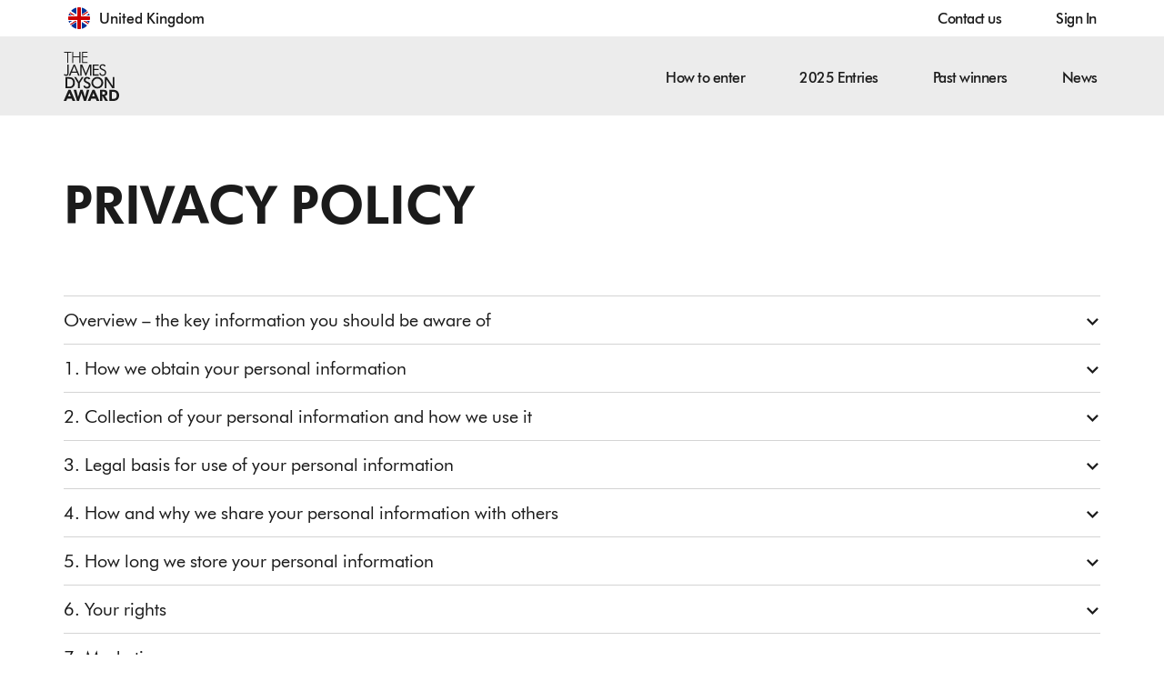

--- FILE ---
content_type: text/html; charset=utf-8
request_url: https://www.jamesdysonaward.org/privacy-policy/
body_size: 106904
content:
<!DOCTYPE html>
<html lang="en" data-culturecode="en-GB" class="no-js">
<head>
    
<meta charset="utf-8" />
<meta http-equiv="X-UA-Compatible" content="IE=edge">
<meta name="viewport" content="width=device-width, initial-scale=1.0" />
<meta name="description" content="" />
<meta name="keywords" content="" />
<meta name="author" content="" />

<meta property="og:title" content="Privacy Policy | James Dyson Award">
<meta property="og:type" content="article">
<meta property="og:description" content="">
<meta property="og:site_name" content="James Dyson Award">
<meta property="og:locale" content="en_GB">
<meta property="og:url" content="https://www.jamesdysonaward.org/privacy-policy/">
	<meta property="og:image" content="https://www.jamesdysonaward.org/media/1077/cyclone.png">
	<meta property="og:image:alt" content="James Dyson Award">
<meta name="twitter:card" content="summary">
<meta name="twitter:site" content="@JamesDysonAward">
<meta name="twitter:title" content="Privacy Policy | James Dyson Award">
<meta name="twitter:description" content="">
<meta name="twitter:creator" content="@JamesDysonAward">
	<meta name="twitter:image:src" content="https://www.jamesdysonaward.org/media/1077/cyclone.png">
	<meta name="twitter:image:alt" content="James Dyson Award">
<meta name="twitter:domain" content="www.jamesdysonaward.org">

<meta name="apple-mobile-web-app-title" content="James Dyson Award">

<link rel="apple-touch-icon-precomposed" sizes="57x57" type="image/png" href="/apple-touch-icon-57x57-precomposed.png">
<link rel="apple-touch-icon-precomposed" sizes="72x72" type="image/png" href="/apple-touch-icon-72x72-precomposed.png">
<link rel="apple-touch-icon-precomposed" sizes="114x114" type="image/png" href="/apple-touch-icon-114x114-precomposed.png">
<link rel="apple-touch-icon-precomposed" sizes="144x144" type="image/png" href="/apple-touch-icon.png">
<link rel="apple-touch-icon" type="image/png" href="/apple-touch-icon.png">
<link rel="apple-touch-startup-image" type="image/png" href="/web-app-launch-icon.png">
<link rel="shortcut icon" href="/favicon.ico">

<title>Privacy Policy | James Dyson Award</title>

<link rel="preload" as="font" type="font/woff2" crossorigin href="/Resources/app/assets/fonts/Futura-Heavy.woff2">
<link rel="preload" as="font" type="font/woff2" crossorigin href="/Resources/app/assets/fonts/Futura-Medium.woff2">
<link rel="preload" as="font" type="font/woff2" crossorigin href="/Resources/app/assets/fonts/Futura-Book.woff2">


<link rel="stylesheet" href="/bundles/u_fCqcLmWo5z-fXjj_0RPfpdkFIxlt2UWTC-yslFSB8/app.css" />



<script>
  window.dataLayer = window.dataLayer || [];
  window.gtag = function () { dataLayer.push(arguments); }
  window.gtag('consent', 'default', {
    ad_storage: 'denied',
    analytics_storage: 'denied',
    ad_user_data: 'denied',
    ad_personalization: 'denied',
    wait_for_update: 1000
  });
</script>

<script>
  var cookieNoticeSettings = {
    render: true,
    title: "Cookie settings",
    content: "We use cookies, which are small text files, to improve your experience on our website and to learn which pages work best. You can allow all or manage cookies individually.",
    infoLink: "/privacy-policy/",
    infoLinkText: "Read more in our cookie policy",
    infoLinkAriaLabel: "Read more in our cookie policy",
    allowAllText: "Allow all",
    allowAllAriaLabel: "Allow all cookies",
    manageText: "Manage cookies",
    manageAriaLabel: "Manage cookies",
    saveText: "Save cookie preferences",
    saveAriaLabel: "Save cookie preferences",
    rejectAllText: "Reject all",
    rejectAllAriaLabel: "Reject all cookies",


      categories: [
    
          {
            title: "Essential cookies",
            category: "essential",
            description: "These cookies are needed for essential functions. Standard cookies can’t be switched off and they don’t store any of your information.",
            forceAcceptance: true,
            consentSignals: [""]
          },
      
          {
            title: "Analytics &amp; Tracking",
            category: "tracking",
            description: "These cookies gather information such as how many people are using our site or which pages are popular to help us improve customer experience. Switching off these cookies will mean we can’t gather information to improve the experience.",
            forceAcceptance: false,
            consentSignals: ["ad_user_data","ad_personalization","ad_storage","analytics_storage"]
          },
      
        ],
    };
</script>


<script type="text/javascript" src="/bundles/18b3Gdimr4yLySVfciUITQaoTs7pTIh9on5Yzrgcrsg/cookie-notice.js"></script>


<script>
  (function (w, d, s, l, i) {
    w[l] = w[l] || []; w[l].push({
      'gtm.start':
        new Date().getTime(), event: 'gtm.js'
    }); var f = d.getElementsByTagName(s)[0],
      j = d.createElement(s), dl = l != 'dataLayer' ? '&l=' + l : ''; j.async = true; j.src =
        'https://www.googletagmanager.com/gtm.js?id=' + i + dl; f.parentNode.insertBefore(j, f);
  })(window, document, 'script', 'dataLayer', 'GTM-NMDR2D86');
</script>


<!--[if lt IE 10]>
	
<link rel="stylesheet" href="/bundles/cvYAtx-razUetrXpiTd8YCeU24sD7FQ7ZZZ0KZW5hnc/ltie10.css" />

<![endif]-->
<!--[if lt IE 9]>

<link rel="stylesheet" href="/bundles/47DEQpj8HBSa-_TImW-5JCeuQeRkm5NMpJWZG3hSuFU/ltie09.css" />

<![endif]-->
<!--[if lt IE 8]>

<link rel="stylesheet" href="/bundles/47DEQpj8HBSa-_TImW-5JCeuQeRkm5NMpJWZG3hSuFU/ltie08.css" />

<![endif]-->
<!--[if lt IE 7]>

<link rel="stylesheet" href="/bundles/47DEQpj8HBSa-_TImW-5JCeuQeRkm5NMpJWZG3hSuFU/ltie07.css" />

<![endif]-->

	<script async defer src="https://challenges.cloudflare.com/turnstile/v0/api.js?compat=recaptcha&amp;onload=onRecaptchaReady"></script>

<script type="text/javascript">

    // Set server data
    window.serverData = {
        generalLanguageStrings: {
            toastCloseButton: '',
            fileRemovedMessage: 'File deleted',
            fileUploadedSuccessfullyMessage: 'File upload complete',
            fileUploadFailedMessage: 'File upload failed',
            captchaNotReady: 'Please wait for page to finish loading before submitting any forms'
        },
        recaptchaApiKey: '0x4AAAAAAAFbT0OKvG5x8fMM'
    };

	var footerFunctions = [];

</script>
<script>
  (function() {
    var html = document.getElementsByTagName('html')[0];
    html.classList.remove('no-js');
    html.classList.add('js');
  })();
</script>

    
</head>
<body>

	<div class="core-content">


    <a class="skip-to-link skip-to-main-link" href="#main">Skip to main content</a>
    <a class="skip-to-link skip-to-nav-link" href="#nav">Skip to navigation</a>

		<header class="mod-main-header">
    

<nav class="aux-nav navbar navbar-condensed">
    <div class="container">
        <div class="collapse navbar-collapse" id="aux-nav">
            <ul class="nav navbar-nav navbar-left">
                <li class="navbar-text geo-ind geo-trigger">
                    <p class="sr-only">Select your location</p>
                    <button class="inner" aria-expanded="false" aria-controls="language-select-nav" tab-index="0">
                            <span class="flag flag-inline flag-round flag-code-gb flag-sm"></span>
                        <span class="text" dir="ltr"><span class="sr-only">Current language </span> United Kingdom</span>
                    </button>
                </li>
            </ul>
            <ul class="nav navbar-nav navbar-right" data-header-links data-header-links-sign-in-active="" data-header-links-register-active="" data-header-links-register-url="/register/" data-header-links-register-label="Register" data-header-links-dashboard-active="">
                <li class=""><a id="contactUsLink" href="/contact-us/">Contact us</a></li>
            </ul>
        </div>
    </div>
</nav>

    <nav class="main-nav navbar navbar-default navbar-expanded m0 stuck-shown" id="nav">
    <div class="nav-header-bg"></div>
    <div class="container">
        <div class="navbar-header">
            <button type="button" class="main-navbar-toggle navbar-toggle collapsed" data-toggle="collapse" data-target="#main-nav" aria-expanded="false">
                <span class="sr-only">
                    <span class="show-text">Open navigation</span>
                    <span class="hide-text" aria-hidden="true">Close navigation</span>
                </span>
                <span class="nav-icon"></span>
            </button>
            <button class="geo-trigger" aria-expanded="false" aria-controls="language-select-nava">
                    <span class="sr-only">Current language</span><span class="sr-only" dir="ltr">United Kingdom</span>
                    <span class="flag flag-inline flag-round flag-code-gb flag-sm"></span>
            </button>
            <a class="navbar-brand" href="/home/">
                <svg class="navbar-brand__logo">
                  <use xlink:href="/img/sprite.svg#icon-logo"></use>
                </svg>
                <span class="u-visuallyhidden">The James Dyson Award</span>
            </a>
        </div>
        <div class="collapse navbar-collapse" id="main-nav">

            <ul class="nav navbar-nav navbar-right">
                        <li class="dropdown ">
                            <a title="" href="/how-to-enter/" role="button" aria-haspopup="true" aria-expanded="false">How to enter</a>
                            <ul class="dropdown-menu">
                                    <li class="">
                                        <a href="/faq/">FAQ</a>
                                    </li>
                            </ul>
                        </li>
                        <li class=""><a href="/2025-entries/">2025 Entries</a></li>
                        <li class="dropdown ">
                            <a title="" href="/past-winners/" role="button" aria-haspopup="true" aria-expanded="false">Past winners</a>
                            <ul class="dropdown-menu">
                                    <li class="">
                                        <a href="/where-are-they-now/">Where are they now</a>
                                    </li>
                            </ul>
                        </li>
                        <li class=""><a href="/news/">News</a></li>
            </ul>
        </div>
    </div>
</nav>
<div class="main-nav-sticky-follower-top-placeholder"></div>

</header>


		<main id="main">
			
<div class="page-wrap page-tac" id="termsAndConditionsPageContainer">
    
<section class="area area-headings pop-in">
    <div class="container">
        <div class="row">
            <div class="col-sm-12 col-md-9">
                <div class="tub">
                    <p class="h4 pre-title"></p>
                    <h1>Privacy Policy</h1>
                    
                </div>
            </div>
        </div>
    </div>
</section>

    <section class="area wrap-main">
        <div class="container">
            <div class="row">
                <div class="col-sm-12">
                    <div class="panel-group jda-acc-group">

<div class="panel panel-default">
    <div class="panel-heading">
        <p class="h4 panel-title panel-title--flush">
            <button class="collapsed" data-toggle="collapse" aria-expanded="false" data-toggle="collapse" data-target="#collapse0">Overview – the key information you should be aware of</button>
        </p>
    </div>
    <div id="collapse0" class="panel-collapse collapse">
        <div class="panel-body">
            <p>(A)     <strong>Who we are:  </strong><span>We are James Dyson Foundation. If you need it, our company number is 04601338 and our registered office is Tetbury Hill, Malmesbury, SN16 0RP, UK. James Dyson Foundation is the controller of your personal information and is responsible for your personal information.  All references in this policy to "James Dyson Foundation", "our", "us" or "we" refer to James Dyson Foundation.  All references in this policy to "our website", refer to the website owned by James Dyson Foundation at </span><a href="http://www.jamesdysonfoundation.co.uk/" class="link">www.jamesdysonfoundation.co.uk</a><span> and www.jamesdysonaward.org </span></p>
<p>(B)     <strong>Our values and what this policy is for:</strong> We value your privacy and want to be accountable and fair to you as well as transparent with you in the way that we collect and use your personal information.  We also want you to know your rights in relation to your information which you can find in section 6.  </p>
<p>In line with these values, this privacy policy tells you what to expect when we collect and use personal information about you. We have tried to make it easy for you to navigate so you can find the information that is most relevant to you and our relationship with you.  </p>
<p>(C)     <strong>Who this policy applies to:</strong>  This policy applies to:</p>
<p>        1. Visitors to our website;</p>
<p>        2. James Dyson Award applicants and other individuals requesting a bursary;</p>
<p>        3. General public or organisations requesting charitable support;</p>
<p>        4. Students at schools which are collaborating with us;</p>
<p>        5. Teachers at schools which are collaborating with us;</p>
<p>        6. Individuals to whom we send communications;</p>
<p>        7. People who contact us with enquiries; </p>
<p>        8. Third parties who we interact with such as universities and staff at universities, our moderators for the James Dyson Award and other suppliers and employees of our suppliers; and</p>
<p>        9. Attendees at James Dyson Foundation events.</p>
<p>Depending on our relationship, we will collect and use your information in different ways.  Please click on the links above to find out the information that we collect about you and how we use this information.</p>
<p>(D)     <strong>What this policy contains:</strong> This privacy policy describes the following important topics relating to your information:</p>
<p>        1. How we obtain your personal information (Section 1);</p>
<p>        2. Collection of your personal information and how we use it (Section 2);</p>
<p>        3. Our legal basis for using your personal information (Section 3);</p>
<p>        4. How and why we share your personal information with others (Section 4);</p>
<p>        5. How long we store your personal information (Section 5);</p>
<p>        6. Your rights (Section 6);</p>
<p>        7. Where we may transfer your personal information (Section 8);</p>
<p>        8. How we keep your personal information secure (Section 9); </p>
<p>        9. Changes to this privacy policy (Section 12); and</p>
<p>        10. Further questions and how to make a complaint (Section 11)</p>
<p>(E)     <strong>Your rights to object:</strong> You have various rights in respect of our use of your personal information as set out in section 6. Two particular rights to be aware of are that:</p>
<p>        1. You may ask us to stop using your personal information for direct-marketing purposes. If you exercise this right, we will stop using your personal information for this purpose.</p>
<p>        2. You may ask us to consider any valid objections which you have to our use of your personal information where we process your personal information on the basis of our, or another person's, legitimate interest.  </p>
<p>You can find out more information in section 6.</p>
<p>(F)     <strong>What you need to do and your confirmation to us:</strong> Please read this privacy policy carefully to understand how we handle your personal information. By engaging with us in the ways set out in this privacy policy, you confirm that you have read and understood the entirety of this privacy policy, as it applies to you.</p>
        </div>
    </div>
</div>


<div class="panel panel-default">
    <div class="panel-heading">
        <p class="h4 panel-title panel-title--flush">
            <button class="collapsed" data-toggle="collapse" aria-expanded="false" data-toggle="collapse" data-target="#collapse1">1.	How we obtain your personal information</button>
        </p>
    </div>
    <div id="collapse1" class="panel-collapse collapse">
        <div class="panel-body">
            <p>1.1     You may provide us with your personal information voluntarily. We may also receive information about you from third parties where we have a legal basis to do so such universities, James Dyson Award moderators, group companies, public websites and public agencies, which we refer to as "third party sources" or "suppliers" throughout this policy.  </p>
<p>1.2     You may give us personal information about yourself by using the online forms provided on our website or by contacting us by phone, email or other means. This includes, for example, where you provide your personal information to us in order to receive information or services from us. If you are a supplier, you may also give us personal information about you when you are offering or providing services to us. </p>
        </div>
    </div>
</div>


<div class="panel panel-default">
    <div class="panel-heading">
        <p class="h4 panel-title panel-title--flush">
            <button class="collapsed" data-toggle="collapse" aria-expanded="false" data-toggle="collapse" data-target="#collapse2">2.	Collection of your personal information and how we use it</button>
        </p>
    </div>
    <div id="collapse2" class="panel-collapse collapse">
        <div class="panel-body">
            <p>Please go to the section or sections below that best describes our relationship with you to find out the information that we collect about you and how we use this information. We refer to this as "personal information" throughout this policy.</p>
<p>2.1 &nbsp;&nbsp;&nbsp;&nbsp;<strong>Visitors to our website</strong></p>
<p>&nbsp;&nbsp;&nbsp;&nbsp;(a) What personal information we collect about you</p>
<p>We, or third parties on our behalf, may collect and use any of the following information about you:</p>
<p>&nbsp;&nbsp;&nbsp;&nbsp;&nbsp;&nbsp;&nbsp;&nbsp;(i) your name including your title;</p>
<p>&nbsp;&nbsp;&nbsp;&nbsp;&nbsp;&nbsp;&nbsp;&nbsp;(ii) your postal address;</p>
<p>&nbsp;&nbsp;&nbsp;&nbsp;&nbsp;&nbsp;&nbsp;&nbsp;(iii) your email address;&nbsp;</p>
<p>&nbsp;&nbsp;&nbsp;&nbsp;&nbsp;&nbsp;&nbsp;&nbsp;(iv) your telephone number;</p>
<p>&nbsp;&nbsp;&nbsp;&nbsp;&nbsp;&nbsp;&nbsp;&nbsp;(v) information provided when you correspond with us;</p>
<p>&nbsp;&nbsp;&nbsp;&nbsp;&nbsp;&nbsp;&nbsp;&nbsp;(vi) any updates to information provided to us;&nbsp;</p>
<p>&nbsp;&nbsp;&nbsp;&nbsp;&nbsp;&nbsp;&nbsp;&nbsp;(vii) the following information created and recorded automatically when you visit our website:</p>
<p>&nbsp;&nbsp;&nbsp;&nbsp;&nbsp;&nbsp;&nbsp;&nbsp;&nbsp;&nbsp;&nbsp;&nbsp;(A) <strong>Technical information.</strong> This includes: the Internet Protocol (IP) address used to connect your computer to the internet address; the website address and country from which you access information; the files requested; browser type and version; browser plug-in types and versions; operating system; and platform. We use this personal information to administer our website, to measure the efficiency of our systems and to undertake an analysis on the locations from which people access our webpages;&nbsp;</p>
<p>&nbsp;&nbsp;&nbsp;&nbsp;&nbsp;&nbsp;&nbsp;&nbsp;&nbsp;&nbsp;&nbsp;&nbsp;(B) <strong>Information about your visit and your behaviour on our website</strong> (for example, the pages that you click on).&nbsp; This may include the website you visit before and after visiting our website (including date and time), time and length of visits to certain pages, page interaction information (such as scrolling, clicks, and mouse-overs), methods used to browse away from the page, traffic data, location data, weblogs and other communication data and information provided when requesting further service or downloads.</p>
<p>&nbsp;&nbsp;&nbsp;&nbsp;(b) How we use your personal information</p>
<p>We will collect, use and store the personal information listed above for the following reasons:</p>
<p>&nbsp;&nbsp;&nbsp;&nbsp;&nbsp;&nbsp;&nbsp;&nbsp;(i) to allow you to access, use our website;</p>
<p>&nbsp;&nbsp;&nbsp;&nbsp;&nbsp;&nbsp;&nbsp;&nbsp;(ii) to receive enquiries from you through the website;</p>
<p>&nbsp;&nbsp;&nbsp;&nbsp;&nbsp;&nbsp;&nbsp;&nbsp;(iii) for improvement and maintenance of our website and to provide technical support for our website;</p>
<p>&nbsp;&nbsp;&nbsp;&nbsp;&nbsp;&nbsp;&nbsp;&nbsp;(iv) to ensure the security of our website;</p>
<p>&nbsp;&nbsp;&nbsp;&nbsp;&nbsp;&nbsp;&nbsp;&nbsp;(v) to recognise you when you return to our website and store information about your preferences so that we can customise the website according to your individual interests or send you targeted advertising on social media sites; and</p>
<p>&nbsp;&nbsp;&nbsp;&nbsp;&nbsp;&nbsp;&nbsp;&nbsp;(vi) to evaluate your visit to the website and prepare reports or compile statistics to understand the type of people who use our website, how they use our website and to make our website more intuitive. Such details will be anonymised as far as reasonably possible and you will not be identifiable from the information collected.</p>
<p>Please see sections 2.10 and 2.11 for more details about how we use your personal information.</p>
<p>2.2&nbsp; &nbsp; <strong>Cookie Policy</strong></p>
<p>We use cookies across our website. “Cookies” are small text files that websites save onto your computer via your web browser. Many essential website functions rely on cookies.</p>
<p>The cookie's that we use don’t collect any personal information about you and they can’t harm your computer, tablet or mobile phone. They are there to allow our website to work, and to help us understand what information is most useful to our website visitors.</p>
<p>Please read the following to understand the types of cookies and how they are used.</p>
<p style="padding-left: 40px;">(a) Essential cookies: these cookies are used to ensure our site can function correctly.</p>
<p style="padding-left: 40px;">(b) Tracking cookies: these cookies are used to measure and analyse how our site users use the site.</p>
<p>By using this website, you accept that the James Dyson Award may set cookies on your computer or mobile device.</p>
<p>If we change our cookies policy, any changes will be posted on this page without notification. Questions regarding this cookies policy should be directed to JDA-support@jamesdysonaward.com</p>
<p>2.3&nbsp; &nbsp; &nbsp;<strong>James Dyson Award applicants and other individuals requesting a bursary&nbsp;</strong></p>
<p>&nbsp;&nbsp;&nbsp;&nbsp;(a) What personal information we collect about you</p>
<p>We, or third parties on our behalf, may collect and use any of the following information about you:</p>
<p>&nbsp;&nbsp;&nbsp;&nbsp;&nbsp;&nbsp;&nbsp;&nbsp;(i) your name;</p>
<p>&nbsp;&nbsp;&nbsp;&nbsp;&nbsp;&nbsp;&nbsp;&nbsp;(ii) your postal address;</p>
<p>&nbsp;&nbsp;&nbsp;&nbsp;&nbsp;&nbsp;&nbsp;&nbsp;(iii) your email address;&nbsp;</p>
<p>&nbsp;&nbsp;&nbsp;&nbsp;&nbsp;&nbsp;&nbsp;&nbsp;(iv) your telephone number;</p>
<p>&nbsp;&nbsp;&nbsp;&nbsp;&nbsp;&nbsp;&nbsp;&nbsp;(v) your age;</p>
<p>&nbsp;&nbsp;&nbsp;&nbsp;&nbsp;&nbsp;&nbsp;&nbsp;(vi) your gender;&nbsp;</p>
<p>&nbsp;&nbsp;&nbsp;&nbsp;&nbsp;&nbsp;&nbsp;&nbsp;(vii) university attended, degree subject and proof of study;</p>
<p>&nbsp;&nbsp;&nbsp;&nbsp;&nbsp;&nbsp;&nbsp;&nbsp;(viii) profile photograph;</p>
<p>&nbsp;&nbsp;&nbsp;&nbsp;&nbsp;&nbsp;&nbsp;&nbsp;(ix) social media URL;</p>
<p>&nbsp;&nbsp;&nbsp;&nbsp;&nbsp;&nbsp;&nbsp;&nbsp;(x) information provided when you correspond with us;</p>
<p>&nbsp;&nbsp;&nbsp;&nbsp;&nbsp;&nbsp;&nbsp;&nbsp;(xi) information provided in your James Dyson Award application or bursary application;</p>
<p>&nbsp;&nbsp;&nbsp;&nbsp;&nbsp;&nbsp;&nbsp;&nbsp;(xii) any updates to information provided to us;&nbsp;</p>
<p>&nbsp;&nbsp;&nbsp;&nbsp;&nbsp;&nbsp;&nbsp;&nbsp;(xiii) information you provide to help us provide you with improved service, for example if we ask you to fill in a survey or questionnaire; and</p>
<p>&nbsp;&nbsp;&nbsp;&nbsp;(b) How we use your personal information</p>
<p>We will collect, use and store the personal information listed above for the following reasons:</p>
<p>&nbsp;&nbsp;&nbsp;&nbsp;&nbsp;&nbsp;&nbsp;&nbsp;(i) to assess your application for the James Dyson Award or the bursary and, if applicable, administer the award or bursary to you;</p>
<p>&nbsp;&nbsp;&nbsp;&nbsp;&nbsp;&nbsp;&nbsp;&nbsp;(ii) to deal with any of your enquiries;</p>
<p>&nbsp;&nbsp;&nbsp;&nbsp;&nbsp;&nbsp;&nbsp;&nbsp;(iii) to send you certain communications (including by email or post) about our services such as administrative messages (for example, setting out changes to our terms and conditions and keeping you informed about your application;</p>
<p>&nbsp;&nbsp;&nbsp;&nbsp;&nbsp;&nbsp;&nbsp;&nbsp;(iv) to carry out statistical analysis and market research on people who may be interested in our awards and bursaries;&nbsp;</p>
<p>&nbsp;&nbsp;&nbsp;&nbsp;&nbsp;&nbsp;&nbsp;&nbsp;(v) to contact you (including by telephone, post or email) with information about the services which either you request or which we feel will be of interest to you such as our newsletters; and</p>
<p>&nbsp;&nbsp;&nbsp;&nbsp;&nbsp;&nbsp;&nbsp;&nbsp;(vi) if you have consented, to feature your name, photograph and other details about you in publicity.</p>
<p>Please see sections 2.10 and 2.11 for more details about how we use your personal information.</p>
<p>&nbsp;&nbsp;&nbsp;&nbsp;(c) Source of personal information.&nbsp; We may receive some of your personal information from third parties, such as from a moderator who is assessing your application or from your university if you are a bursary student. &nbsp;</p>
<p>&nbsp;&nbsp;&nbsp;&nbsp;(d) Information we need to provide services to you.&nbsp; We need certain types of personal information so that we can provide services (i.e. administer your application for the James Dyson Award or a bursary) to you and perform contractual and other legal obligations that we have to you. If you do not provide us with such personal information, or if you ask us to delete it, you may no longer be able to apply for the James Dyson Award or one of our bursaries</p>
<p>2.4&nbsp; &nbsp; &nbsp;<strong>General public or organisations requesting charitable support</strong></p>
<p>&nbsp;&nbsp;&nbsp;&nbsp;(a) What personal information we collect about you</p>
<p>We, or third parties on our behalf, may collect and use any of the following information about you:</p>
<p>&nbsp;&nbsp;&nbsp;&nbsp;&nbsp;&nbsp;&nbsp;&nbsp;(i) your name;</p>
<p>&nbsp;&nbsp;&nbsp;&nbsp;&nbsp;&nbsp;&nbsp;&nbsp;(ii) your postal address;</p>
<p>&nbsp;&nbsp;&nbsp;&nbsp;&nbsp;&nbsp;&nbsp;&nbsp;(iii) your email address;&nbsp;</p>
<p>&nbsp;&nbsp;&nbsp;&nbsp;&nbsp;&nbsp;&nbsp;&nbsp;(iv) your telephone number;</p>
<p>&nbsp;&nbsp;&nbsp;&nbsp;&nbsp;&nbsp;&nbsp;&nbsp;(v) charitable objective/organisation being supported;</p>
<p>&nbsp;&nbsp;&nbsp;&nbsp;&nbsp;&nbsp;&nbsp;&nbsp;(vi) date of fundraising event;</p>
<p>&nbsp;&nbsp;&nbsp;&nbsp;&nbsp;&nbsp;&nbsp;&nbsp;(vii) nature of donation request (financial support or machine donation);</p>
<p>&nbsp;&nbsp;&nbsp;&nbsp;&nbsp;&nbsp;&nbsp;&nbsp;(viii) organisation's mission and how the donation will be used;</p>
<p>&nbsp;&nbsp;&nbsp;&nbsp;&nbsp;&nbsp;&nbsp;&nbsp;(ix) delivery address;</p>
<p>&nbsp;&nbsp;&nbsp;&nbsp;&nbsp;&nbsp;&nbsp;&nbsp;(x) bank details (where needed to make a donation payment);</p>
<p>&nbsp;&nbsp;&nbsp;&nbsp;&nbsp;&nbsp;&nbsp;&nbsp;(xi) information provided when you correspond with us;</p>
<p>&nbsp;&nbsp;&nbsp;&nbsp;&nbsp;&nbsp;&nbsp;&nbsp;(xii) information provided in your application;</p>
<p>&nbsp;&nbsp;&nbsp;&nbsp;&nbsp;&nbsp;&nbsp;&nbsp;(xiii) any updates to information provided to us; and</p>
<p>&nbsp;&nbsp;&nbsp;&nbsp;&nbsp;&nbsp;&nbsp;&nbsp;(xiv) information you provide to help us provide you with improved service, for example if we ask you to fill in a survey or questionnaire.</p>
<p>&nbsp;&nbsp;&nbsp;&nbsp;(b) How we use your personal information</p>
<p>We will collect, use and store the personal information listed above for the following reasons:</p>
<p>&nbsp;&nbsp;&nbsp;&nbsp;&nbsp;&nbsp;&nbsp;&nbsp;(i) to assess your application for charitable support and (where relevant) to send you (or a third party) our donation;</p>
<p>&nbsp;&nbsp;&nbsp;&nbsp;&nbsp;&nbsp;&nbsp;&nbsp;(ii) to deal with any enquiries from you;</p>
<p>&nbsp;&nbsp;&nbsp;&nbsp;&nbsp;&nbsp;&nbsp;&nbsp;(iii) to send you certain communications (including by email or post) about our services such as administrative messages (for example, setting out changes to our terms and conditions and keeping you informed about your application);</p>
<p>&nbsp;&nbsp;&nbsp;&nbsp;&nbsp;&nbsp;&nbsp;&nbsp;(iv) to carry out statistical analysis and market research on people who may be interested in our charitable support; and</p>
<p>Please see sections 2.10 and 2.11 for more details about how we use your personal information.</p>
<p>&nbsp;&nbsp;&nbsp;&nbsp;(c) Information we need to provide services to you. &nbsp;</p>
<p>We need certain types of personal information so that we can provide services to you and perform contractual and other legal obligations that we have to you. If you do not provide us with such personal information, or if you ask us to delete it, you may no longer be able to apply for our charitable support.</p>
<p>2.5&nbsp; &nbsp; &nbsp;<strong>Students at schools who are collaborating with us</strong></p>
<p>&nbsp;&nbsp;&nbsp;&nbsp;(a) What personal information we collect about you</p>
<p>We have programmes in place where we work together with certain schools to develop new design and technology curriculum and ways of teaching.&nbsp; As part of this programme we may collect any of the following information about you as one of the students in the programme:</p>
<p>&nbsp;&nbsp;&nbsp;&nbsp;&nbsp;&nbsp;&nbsp;&nbsp;(i) your name;</p>
<p>&nbsp;&nbsp;&nbsp;&nbsp;&nbsp;&nbsp;&nbsp;&nbsp;(ii) your photo;</p>
<p>&nbsp;&nbsp;&nbsp;&nbsp;&nbsp;&nbsp;&nbsp;&nbsp;(iii) your address;&nbsp;</p>
<p>&nbsp;&nbsp;&nbsp;&nbsp;&nbsp;&nbsp;&nbsp;&nbsp;(iv) your responses to our interview questions.&nbsp; Please note that we may film your interviews if we have either your consent if you are over 16 or your parent's consent if you are aged under 16; and</p>
<p>&nbsp;&nbsp;&nbsp;&nbsp;&nbsp;&nbsp;&nbsp;&nbsp;(v) responses to any ad hoc surveys that we may run.</p>
<p>&nbsp;&nbsp;&nbsp;&nbsp;(b) How we use your personal information</p>
<p>We will collect, use and store the personal information listed above (with you or your parent’s consent) so that we can assess how successful the programme has been and we share it with other schools and the government to discuss the programme’s success.&nbsp; We may use you photos or videos on our website, CRM, social media channels and printed materials.</p>
<p>Please see sections 2.10 and 2.11 for more details about how we use your personal information.</p>
<p>&nbsp;&nbsp;&nbsp;&nbsp;(c) Source of personal information.&nbsp; We receive your personal information either from you directly or from your school.</p>
<p>2.6&nbsp; &nbsp; &nbsp;<strong>Teachers at schools which are collaborating with us</strong></p>
<p>&nbsp;&nbsp;&nbsp;&nbsp;(a) What personal information we collect about you</p>
<p>We, or third parties on our behalf, may collect and use any of the following information about you:</p>
<p>&nbsp;&nbsp;&nbsp;&nbsp;&nbsp;&nbsp;&nbsp;&nbsp;(i) your name;</p>
<p>&nbsp;&nbsp;&nbsp;&nbsp;&nbsp;&nbsp;&nbsp;&nbsp;(ii) your postal address;</p>
<p>&nbsp;&nbsp;&nbsp;&nbsp;&nbsp;&nbsp;&nbsp;&nbsp;(iii) your email address;&nbsp;</p>
<p>&nbsp;&nbsp;&nbsp;&nbsp;&nbsp;&nbsp;&nbsp;&nbsp;(iv) your telephone number;</p>
<p>&nbsp;&nbsp;&nbsp;&nbsp;&nbsp;&nbsp;&nbsp;&nbsp;(v) information provided when you correspond with us;</p>
<p>&nbsp;&nbsp;&nbsp;&nbsp;&nbsp;&nbsp;&nbsp;&nbsp;(vi) information provided in your interview responses;</p>
<p>&nbsp;&nbsp;&nbsp;&nbsp;&nbsp;&nbsp;&nbsp;&nbsp;(vii) where we have your consent to do so, we may create a video and/or audio recording of our interview with you</p>
<p>&nbsp;&nbsp;&nbsp;&nbsp;&nbsp;&nbsp;&nbsp;&nbsp;(viii) any updates to information provided to us;&nbsp;</p>
<p>&nbsp;&nbsp;&nbsp;&nbsp;&nbsp;&nbsp;&nbsp;&nbsp;(ix) information you provide to help us provide you with improved service, for example if we ask you to fill in a survey or questionnaire</p>
<p>&nbsp;&nbsp;&nbsp;&nbsp;(b) How we use your personal information</p>
<p>We will collect, use and store the personal information listed above for the following reasons:</p>
<p>&nbsp;&nbsp;&nbsp;&nbsp;&nbsp;&nbsp;&nbsp;&nbsp;(i) to assess and measure interests in levels of design and technology in the school and to assess the success of our methodology including (where we have your consent) your videoed/audio response;</p>
<p>&nbsp;&nbsp;&nbsp;&nbsp;&nbsp;&nbsp;&nbsp;&nbsp;(ii) to deal with any enquiries from you;</p>
<p>&nbsp;&nbsp;&nbsp;&nbsp;&nbsp;&nbsp;&nbsp;&nbsp;(iii) to send you certain communications (including by email or post) about our services such as administrative messages (for example, setting out changes to our terms and conditions and keeping you informed about your applications);</p>
<p>&nbsp;&nbsp;&nbsp;&nbsp;&nbsp;&nbsp;&nbsp;&nbsp;(iv) to contact you (including by telephone, post or email) with information about the services which either you request or which we feel will be of interest to you such as our newsletters;</p>
<p>&nbsp;&nbsp;&nbsp;&nbsp;&nbsp;&nbsp;&nbsp;&nbsp;(v) to carry out statistical analysis and market research on people who may be interested in our case studies and methodology; and.</p>
<p>Please see sections 2.10 and 2.11 for more details about how we use your personal information.</p>
<p>2.7&nbsp; &nbsp; &nbsp;<strong>Individuals to whom we send marketing communications</strong></p>
<p>&nbsp;&nbsp;&nbsp;&nbsp;(a) We, or third parties on our behalf, may collect and use any of the following information about you:</p>
<p>&nbsp;&nbsp;&nbsp;&nbsp;&nbsp;&nbsp;&nbsp;&nbsp;(i) your name including your title;</p>
<p>&nbsp;&nbsp;&nbsp;&nbsp;&nbsp;&nbsp;&nbsp;&nbsp;(ii) your postal address;</p>
<p>&nbsp;&nbsp;&nbsp;&nbsp;&nbsp;&nbsp;&nbsp;&nbsp;(iii) your email address;&nbsp;</p>
<p>&nbsp;&nbsp;&nbsp;&nbsp;&nbsp;&nbsp;&nbsp;&nbsp;(iv) your telephone number; and</p>
<p>&nbsp;&nbsp;&nbsp;&nbsp;&nbsp;&nbsp;&nbsp;&nbsp;(v) information about your preferences.</p>
<p>&nbsp;&nbsp;&nbsp;&nbsp;(b) How we use your personal information</p>
<p>We will collect, use and store the personal information listed above, to contact you (including by telephone, email or post) with information about our services which either you request, or which we feel will be of interest to you (including newsletters). &nbsp;</p>
<p>Please see sections 2.10 and 2.11 for more details about how we use your personal information.&nbsp; We believe that it is in our legitimate interests to process your personal information for these purposes.</p>
<p>2.8&nbsp; &nbsp; &nbsp;<strong>People who contact us with enquiries</strong></p>
<p>&nbsp;&nbsp;&nbsp;&nbsp;(a) We, or third parties on our behalf, may collect and use any of the following information about you:</p>
<p>&nbsp;&nbsp;&nbsp;&nbsp;&nbsp;&nbsp;&nbsp;&nbsp;(i) your name including your title;</p>
<p>&nbsp;&nbsp;&nbsp;&nbsp;&nbsp;&nbsp;&nbsp;&nbsp;(ii) your postal address;</p>
<p>&nbsp;&nbsp;&nbsp;&nbsp;&nbsp;&nbsp;&nbsp;&nbsp;(iii) your email address;&nbsp;</p>
<p>&nbsp;&nbsp;&nbsp;&nbsp;&nbsp;&nbsp;&nbsp;&nbsp;(iv) your telephone number;&nbsp;</p>
<p>&nbsp;&nbsp;&nbsp;&nbsp;&nbsp;&nbsp;&nbsp;&nbsp;(v) information provided when you correspond with us; and</p>
<p>&nbsp;&nbsp;&nbsp;&nbsp;&nbsp;&nbsp;&nbsp;&nbsp;(vi) any updates to information provided to us.</p>
<p>&nbsp;&nbsp;&nbsp;&nbsp;(b) How we use your personal information</p>
<p>We will collect, use and store the personal information listed above to deal with any enquiries you have about our services, business, awards and other opportunities including any questions you may have about how we collect, store and use your personal information, or any requests made by you for a copy of the information we hold about you.&nbsp; We believe that it is in our legitimate interests to process your personal information for these purposes.</p>
<p>Please see sections 2.10 and 2.11 for more details about how we use your personal information.</p>
<p>2.9&nbsp; &nbsp; &nbsp;<strong>Third parties who we interact with such as universities and staff at universities, our moderators for the James Dyson Award and other suppliers and employees of our suppliers</strong></p>
<p>&nbsp;&nbsp;&nbsp;&nbsp;(a) We, or third parties on our behalf, may collect and use any of the following information about you:</p>
<p>&nbsp;&nbsp;&nbsp;&nbsp;&nbsp;&nbsp;&nbsp;&nbsp;(i) your name including your title;</p>
<p>&nbsp;&nbsp;&nbsp;&nbsp;&nbsp;&nbsp;&nbsp;&nbsp;(ii) work contact information (phone number, postal address, mailing address, email address);</p>
<p>&nbsp;&nbsp;&nbsp;&nbsp;&nbsp;&nbsp;&nbsp;&nbsp;(iii) your job title;&nbsp;&nbsp;&nbsp;&nbsp;</p>
<p>&nbsp;&nbsp;&nbsp;&nbsp;&nbsp;&nbsp;&nbsp;&nbsp;(iv) information provided when you correspond with us;</p>
<p>&nbsp;&nbsp;&nbsp;&nbsp;&nbsp;&nbsp;&nbsp;&nbsp;(v) any updates to information provided to us;&nbsp;</p>
<p>&nbsp;&nbsp;&nbsp;&nbsp;&nbsp;&nbsp;&nbsp;&nbsp;(vi) personal information we collect about you from third party sources such as LinkedIn:</p>
<p>&nbsp;&nbsp;&nbsp;&nbsp;&nbsp;&nbsp;&nbsp;&nbsp;(vii) CVs, pitch and tender information; proof of identification and address;</p>
<p>&nbsp;&nbsp;&nbsp;&nbsp;&nbsp;&nbsp;&nbsp;&nbsp;(viii) details of compensation, expense claims and bank details;</p>
<p>&nbsp;&nbsp;&nbsp;&nbsp;&nbsp;&nbsp;&nbsp;&nbsp;(ix) information required to access company systems and applications (such as system ID);</p>
<p>&nbsp;&nbsp;&nbsp;&nbsp;(b) How we use your personal information</p>
<p>We will collect, use and store the personal information listed above for the following reasons:</p>
<p>&nbsp;&nbsp;&nbsp;&nbsp;&nbsp;&nbsp;&nbsp;&nbsp;(i) to enable us to purchase and receive products and services from you (including undertaking due diligence, payment and expense reporting and financial audits);</p>
<p>&nbsp;&nbsp;&nbsp;&nbsp;&nbsp;&nbsp;&nbsp;&nbsp;(ii) [to assess your working capacity and capabilities;]</p>
<p>&nbsp;&nbsp;&nbsp;&nbsp;&nbsp;&nbsp;&nbsp;&nbsp;(iii) to deal with enquiries from you;</p>
<p>&nbsp;&nbsp; Please see sections 2.10 and 2.11 for more details about how we use your personal information.</p>
<p>&nbsp;&nbsp;&nbsp;&nbsp;(c) Source of personal information.&nbsp; We may receive some of your personal information from third party sources, such as your employer or your employer's company website. We may also collect this personal information from publicly-available sources, such as LinkedIn.</p>
<p>&nbsp;&nbsp;&nbsp;&nbsp;(d) Information we need to make it possible for you to provide services to us. Please note that we need certain types of personal information so that you or your employer can provide services to us. If you do not provide us with such personal information, or if you or your employer ask us to delete it, you may no longer be able to provide services to us.&nbsp;</p>
<p>2.10&nbsp; &nbsp; &nbsp;<strong>Attendees at a James Dyson Foundation Events</strong></p>
<p>&nbsp;&nbsp;&nbsp;&nbsp;(a) What personal information we collect about you</p>
<p>If you are attending an event organised or arranged by us or third parties on our behalf, may collect and use any of the following information about you:</p>
<p>&nbsp;&nbsp;&nbsp;&nbsp;&nbsp;&nbsp;&nbsp;&nbsp;(i) your name;</p>
<p>&nbsp;&nbsp;&nbsp;&nbsp;&nbsp;&nbsp;&nbsp;&nbsp;(ii) your postal address;</p>
<p>&nbsp;&nbsp;&nbsp;&nbsp;&nbsp;&nbsp;&nbsp;&nbsp;(iii) your email address;&nbsp;</p>
<p>&nbsp;&nbsp;&nbsp;&nbsp;&nbsp;&nbsp;&nbsp;&nbsp;(iv) your telephone number;</p>
<p>&nbsp;&nbsp;&nbsp;&nbsp;&nbsp;&nbsp;&nbsp;&nbsp;(v) your car registration;</p>
<p>&nbsp;&nbsp;&nbsp;&nbsp;&nbsp;&nbsp;&nbsp;&nbsp;(vi) your photo;</p>
<p>&nbsp;&nbsp;&nbsp;&nbsp;&nbsp;&nbsp;&nbsp;&nbsp;(vii) the school or other institution that you attend/work at (where relevant);</p>
<p>&nbsp;&nbsp;&nbsp;&nbsp;&nbsp;&nbsp;&nbsp;&nbsp;(viii) information provided when you correspond with us;</p>
<p>&nbsp;&nbsp;&nbsp;&nbsp;&nbsp;&nbsp;&nbsp;&nbsp;(ix) any updates to information provided to us;&nbsp;</p>
<p>&nbsp;&nbsp;&nbsp;&nbsp;&nbsp;&nbsp;&nbsp;&nbsp;(x) information you provide to help us provide you with improved service, for example if we ask you to fill in a survey or questionnaire;</p>
<p>&nbsp;&nbsp;&nbsp;&nbsp;(b) How we&nbsp; use your personal information</p>
<p>We will collect, use and store the personal information listed above for the following reasons:</p>
<p>&nbsp;&nbsp;&nbsp;&nbsp;&nbsp;&nbsp;&nbsp;&nbsp;(i) to complete any non-disclosure agreements with you and manage your access to the James Dyson Foundation event (e.g. to allow you to park and obtain a security pass);</p>
<p>&nbsp;&nbsp;&nbsp;&nbsp;&nbsp;&nbsp;&nbsp;&nbsp;(ii) to organise the event;</p>
<p>&nbsp;&nbsp;&nbsp;&nbsp;&nbsp;&nbsp;&nbsp;&nbsp;(iii) to deal with any enquiries from you;</p>
<p>&nbsp;&nbsp;&nbsp;&nbsp;&nbsp;&nbsp;&nbsp;&nbsp;(iv) where we have your consent (or your parent's consent if you are aged under 16), we may use your image in our marketing and promotional materials);</p>
<p>&nbsp;&nbsp;&nbsp;&nbsp;&nbsp;&nbsp;&nbsp;&nbsp;(v) to send you certain communications (including by email or post) about our services such as administrative messages (for example, setting out changes to our terms and conditions and keeping you informed about your applications);</p>
<p>&nbsp;&nbsp;&nbsp;&nbsp;&nbsp;&nbsp;&nbsp;&nbsp;(vi) to carry out statistical analysis and market research on people who may be interested in our awards and bursaries;&nbsp;</p>
<p>&nbsp;&nbsp;&nbsp;&nbsp;&nbsp;&nbsp;&nbsp;&nbsp;(vii) to assess and measure interests in levels of design and technology and to assess the success of our methodology including (where we have your consent) your videoed/audio response; and</p>
<p>&nbsp;&nbsp;&nbsp;&nbsp;&nbsp;&nbsp;&nbsp;&nbsp;(viii) to contact you (including by telephone or post) with information about our services which either you request, or which we feel will be of interest to you.</p>
<p>Please see sections 2.10 and 2.11 for more details about how we use your personal information.</p>
<p>&nbsp;&nbsp;&nbsp;&nbsp;(c) Information we need to provide services to you. We need certain types of personal information so that we can allow you access to our site to attend the event.&nbsp;</p>
<p>2.11 Whatever our relationship with you is, we may also collect, use and store your personal information for the following additional reasons:</p>
<p>&nbsp;&nbsp;&nbsp;&nbsp;(a) to deal with any enquiries or issues you have about how we collect, store and use your personal information, or any requests made by you for a copy of the information we hold about you. If we do not have a contract with you, we believe it is in our legitimate interests to process your information for these purposes;</p>
<p>&nbsp;&nbsp;&nbsp;&nbsp;(b) for internal reporting, business administration, ensuring adequate insurance coverage, ensuring the security of our facilities, research and development, and to identify and implement organisational efficiencies.&nbsp; We may process your personal information for these purposes where it is in our legitimate interests to do so;</p>
<p>&nbsp;&nbsp;&nbsp;&nbsp;(c) to comply with any procedures, laws and regulations which apply to us – this may include where we reasonably consider it is in our legitimate interests or the legitimate interests of others to comply, as well as where we are legally required to do so;&nbsp;</p>
<p>&nbsp;&nbsp;&nbsp;&nbsp;(d) to establish, exercise or defend our legal rights – this may include where we reasonably consider it is in our legitimate interests or the legitimate interests of others, as well as where we are legally required to do so;&nbsp;</p>
<p>2.12&nbsp; &nbsp; &nbsp;<strong>Further processing</strong></p>
<p>Before using your personal information for any purposes which fall outside these purposes set out in this section 2, we will undertake a process to establish our new use of your personal information is compatible with the purpose set out in this section 2. Please contact us using the details in section 12 if you want further information on the analysis we will undertake to establish if a new use of your personal information is compatible with these purposes.</p>
        </div>
    </div>
</div>


<div class="panel panel-default">
    <div class="panel-heading">
        <p class="h4 panel-title panel-title--flush">
            <button class="collapsed" data-toggle="collapse" aria-expanded="false" data-toggle="collapse" data-target="#collapse3">3.	Legal basis for use of your personal information</button>
        </p>
    </div>
    <div id="collapse3" class="panel-collapse collapse">
        <div class="panel-body">
            <p>3.1     We consider that the legal bases for using your personal information as set out in this privacy policy are as follows:</p>
<p>    (a) our use of your personal information is necessary to perform our obligations under any contract with you (for example, to assess your application for the James Dyson Award or bursar or to comply with the terms of use of our website which you accept by browsing our website);</p>
<p>    (b) our use of your personal information is necessary for complying with our legal obligations (for example, for health and safety purposes);</p>
<p>    (c) you — or your parent or guardian if you’re under 16 — have given consent for us to use your personal information, such as agreeing to be recorded on video; or</p>
<p>    (d) where neither (a), (b) nor (c) apply, use of your personal information is necessary for our legitimate interests or the legitimate interests of others (for example, to ensure the security of our website). Our legitimate interests are:</p>
<p>        (i) to run, grow and develop the James Dyson Foundation, including providing the awards, business and opportunities that it offers;</p>
<p>        (ii) to operate our website; </p>
<p>        (iii) to publicise our activities (such as by sending you newsletters and other communications that we feel will be of interest to you); and for internal administrative purposes.</p>
<p>3.2    We may process your personal information on the basis of your consent, for example, when we take your photo or record an interview with you (which you may withdraw at any time after giving it, as described below).</p>
<p>3.3    If we rely on your consent for us to use your personal information in a particular way (such as if we use your image in marketing materials), but you later change your mind, you may withdraw your consent by contacting us at info@jamesdysonfoundation.com and we will stop doing so. However, if you withdraw your consent, this may impact our ability to provide services to you.</p>
        </div>
    </div>
</div>


<div class="panel panel-default">
    <div class="panel-heading">
        <p class="h4 panel-title panel-title--flush">
            <button class="collapsed" data-toggle="collapse" aria-expanded="false" data-toggle="collapse" data-target="#collapse4">4.	How and why we share your personal information with others</button>
        </p>
    </div>
    <div id="collapse4" class="panel-collapse collapse">
        <div class="panel-body">
            <p>4.1     We may share your personal information with Dyson and Weybourne group companies where it is in our legitimate interests to do so for internal administrative purposes (for example, for corporate strategy, compliance, auditing and monitoring, research and development and quality assurance).   </p>
<p>4.2    We will share your personal information with the following third parties or categories of third parties:</p>
<p>    (a) when you apply for the James Dyson Award, we will share your application and personal information with our moderators who help us to assess the application. We have moderators in each of the countries where we offer the James Dyson Award who will assess applications from that specific country, although certain moderators in the USA and UK can access all applications on a global basis. The majority of our moderators work for Dyson Group companies and they can only use your personal information for the purposes of helping us to assess the applications for the James Dyson Award;</p>
<p>    (b) related companies who provide services to us, for example the Dyson group companies provides us with IT support services, and Weybourne companies provide us with IT support, finance and accounting support;</p>
<p>    (c) our other service providers and subcontractors, including payment processors, utility providers, suppliers of technical and support services, insurers, logistic providers, and cloud service providers (such as AWS); </p>
<p>    (d) public agencies;</p>
<p>    (e) companies that assist in our marketing, advertising and promotional activities, such as the marketing automation platform MailChimp, and photographers who carry out photo shoots on our behalf;</p>
<p>    (f) analytics and search engine providers that assist us in the improvement and optimisation of our website such as Google Analytics, Google Ads Tracking and Facebook pixels; </p>
<p>    (g) if you are a case study school student or teacher then we may share your interview responses with other schools and/or the government to demonstrate the success of our programme; and</p>
<p>4.3     Any third parties with whom we share your personal information are limited (by law and by contract) in their ability to use your personal information for any purpose other than to provide services for us. We will always take steps to ensure that any third parties with whom we share your personal information are subject to privacy and security obligations consistent with this privacy policy and applicable laws.</p>
<p>4.4     We will also disclose your personal information to third parties:</p>
<p>    (a) if substantially all of our assets are acquired by a third party, in which case personal information held by us will be one of the transferred assets;</p>
<p>    (b) if we are under a duty to disclose or share your personal information in order to comply with any legal obligation, any lawful request from government or law enforcement officials and as may be required to meet national security or law enforcement requirements or prevent illegal activity;</p>
<p>    (c) in order to enforce or apply our terms of use, our terms and conditions or any other agreement or to respond to any claims, to protect our rights or the rights of a third party, to protect the safety of any person or to prevent any illegal activity; or</p>
<p>    (d) to protect the rights, property, or safety of the James Dyson Foundation, our staff, our moderators or other persons. This may include exchanging personal information with other organisations for the purposes of fraud protection [and credit risk reduction].</p>
<p>4.5     We may also disclose and use anonymised, aggregated reporting and statistics about users of our website or services for the purpose of internal reporting or reporting to Weybourne Group Companies or other third parties, and for our marketing and promotion purposes. None of these anonymised, aggregated reports or statistics will enable our users to be personally identified.</p>
<p>4.6     Save as expressly detailed above, we will never share, sell or rent any of your personal information to any third party without notifying you and, where necessary, obtaining your consent. If you have given your consent for us to use your personal information in a particular way, but later change your mind, you should contact us and we will stop doing so.</p>
        </div>
    </div>
</div>


<div class="panel panel-default">
    <div class="panel-heading">
        <p class="h4 panel-title panel-title--flush">
            <button class="collapsed" data-toggle="collapse" aria-expanded="false" data-toggle="collapse" data-target="#collapse5">5.	How long we store your personal information</button>
        </p>
    </div>
    <div id="collapse5" class="panel-collapse collapse">
        <div class="panel-body">
            <p><span>We keep your personal information for no longer than necessary for the purposes for which the personal information is processed.&nbsp;The length of time for which we retain personal information depends on the purposes for which we collect and use it and/or as required to comply with applicable laws and to establish, exercise or defend our legal rights.</span></p>
        </div>
    </div>
</div>


<div class="panel panel-default">
    <div class="panel-heading">
        <p class="h4 panel-title panel-title--flush">
            <button class="collapsed" data-toggle="collapse" aria-expanded="false" data-toggle="collapse" data-target="#collapse6">6.	Your rights</button>
        </p>
    </div>
    <div id="collapse6" class="panel-collapse collapse">
        <div class="panel-body">
            <p>6.1 &nbsp;&nbsp;&nbsp;&nbsp;You have certain rights in relation to your personal information. If you would like further information in relation to these or would like to exercise any of them, please contact us via email at info@jamesdysonfoundation.com at any time. You have the following rights:</p>
<p>&nbsp;&nbsp;&nbsp;&nbsp;(a) <strong>Right of access. </strong>You have a right of access to any personal information we hold about you. You can ask us for a copy of your personal information; confirmation as to whether your personal information is being used by us; details about how and why it is being used; and details of the safeguards which are in place if we transfer your information outside the United Kingdom or the European Economic Area ("<strong>EEA</strong>").&nbsp;</p>
<p>&nbsp;&nbsp;&nbsp;&nbsp;(b) <strong>Right to update your information. </strong>You have a right to request an update to any of your personal information which is out of date or incorrect.</p>
<p>&nbsp;&nbsp;&nbsp;&nbsp;(c) <strong>Right to delete your information.&nbsp;</strong>You have a right to ask us to delete any personal information which we are holding about you in certain specific circumstances. You can ask us for further information on these specific circumstances by contacting us using the details in section 12.</p>
<p>We will pass your request onto other recipients of your personal information unless that is impossible or involves disproportionate effort. You can ask us who the recipients are, using the contact details in section 12.</p>
<p>&nbsp;&nbsp;&nbsp;&nbsp;(d) <strong>Right to restrict use of your information:</strong> You have a right to ask us to restrict the way that we process your personal information in certain specific circumstances. You can ask us for further information on these specific circumstances by contacting us using the details in section 12. &nbsp;</p>
<p>We will pass your request onto other recipients of your personal information unless that is impossible or involves disproportionate effort. You can ask us who the recipients are using the contact details in section 12.</p>
<p>&nbsp;&nbsp;&nbsp;&nbsp;(e) <strong>Right to stop marketing:</strong> You have a right to ask us to stop using your personal information for direct marketing purposes. If you exercise this right, we will stop using your personal information for this purpose.</p>
<p>&nbsp;&nbsp;&nbsp;&nbsp;(f) <strong>Right to data portability: </strong>You have a right to ask us to provide your personal information to a third party provider of services. &nbsp;</p>
<p>This right only applies where we use your personal information on the basis of your consent or performance of a contract; and where our use of your information is carried out by automated means.</p>
<p>&nbsp;&nbsp;&nbsp;&nbsp;(g) <strong>Right to object.</strong> You have a right to ask us to consider any valid objections which you have to our use of your personal information where we process your personal information on the basis of our or another person's legitimate interest. &nbsp;</p>
<p>6.2 &nbsp;&nbsp;&nbsp;&nbsp;We will consider all such requests and provide our response within a reasonable period (and in any event within one month of your request unless we tell you we are entitled to a longer period under applicable law). Please note, however, that certain personal information may be exempt from such requests in certain circumstances, for example if we need to keep using the information to comply with our own legal obligations or to establish, exercise or defend legal claims. &nbsp;</p>
<p>6.3 &nbsp;&nbsp;&nbsp;&nbsp;If an exception applies, we will tell you this when responding to your request. We may request you provide us with information necessary to confirm your identity before responding to any request you make. &nbsp;</p>
        </div>
    </div>
</div>


<div class="panel panel-default">
    <div class="panel-heading">
        <p class="h4 panel-title panel-title--flush">
            <button class="collapsed" data-toggle="collapse" aria-expanded="false" data-toggle="collapse" data-target="#collapse7">7.	Marketing</button>
        </p>
    </div>
    <div id="collapse7" class="panel-collapse collapse">
        <div class="panel-body">
            <p>7.1     We may collect and use your personal information for undertaking marketing by email, telephone and post. </p>
<p>7.2    We may send you certain marketing communications (including electronic marketing communications) if it is in our legitimate interests to do so for marketing and business development purposes. </p>
<p>7.3     If you wish to stop receiving marketing communications, you can contact us by email at info@jamesdysonfoundation.com.</p>
        </div>
    </div>
</div>


<div class="panel panel-default">
    <div class="panel-heading">
        <p class="h4 panel-title panel-title--flush">
            <button class="collapsed" data-toggle="collapse" aria-expanded="false" data-toggle="collapse" data-target="#collapse8">8.	Where we may transfer your personal information</button>
        </p>
    </div>
    <div id="collapse8" class="panel-collapse collapse">
        <div class="panel-body">
            <p>8.1 &nbsp;&nbsp;&nbsp;&nbsp;Your personal information may be used, stored and/or accessed by staff operating outside the EEA (including in particular the US and Japan) working for us, other members of the Dyson group of companies or suppliers and moderators for the James Dyson Award. Further details on to whom your personal information may be disclosed are set out in section 4.</p>
<p>8.2 &nbsp; &nbsp;If we provide any personal information about you to any such non-EEA members of our group or suppliers, we will take appropriate measures to ensure that the recipient protects your personal information adequately in accordance with this privacy policy. These measures may include the following permitted in Articles 45 and 46 of the General Data Protection Regulation:</p>
<p>&nbsp;&nbsp;&nbsp;&nbsp;&nbsp;&nbsp;&nbsp;&nbsp;(a) in the case of US based entities, entering into European Commission approved standard contractual arrangements with them, or ensuring they have signed up to the EU-US Privacy Shield (see further <a href="https://www.privacyshield.gov/welcome" class="link">https://www.privacyshield.gov/welcome</a>); or</p>
<p>&nbsp;&nbsp;&nbsp;&nbsp;&nbsp;&nbsp;&nbsp;&nbsp;(b) in the case of entities based in other countries outside the EEA, entering into European Commission approved standard contractual arrangements with them.</p>
<p>8.3 &nbsp;&nbsp;&nbsp;&nbsp;Further details on the steps we take to protect your personal information, in these cases is available from us on request by contacting us by email at info@jamesdysonfoundation.com at any time.</p>
        </div>
    </div>
</div>


<div class="panel panel-default">
    <div class="panel-heading">
        <p class="h4 panel-title panel-title--flush">
            <button class="collapsed" data-toggle="collapse" aria-expanded="false" data-toggle="collapse" data-target="#collapse9">9.	Risks and how we keep your personal information secure</button>
        </p>
    </div>
    <div id="collapse9" class="panel-collapse collapse">
        <div class="panel-body">
            <p>9.1     The main risk of our processing of your personal information is if it is lost, stolen or misused.  This could lead to your personal information being in the hands of someone else who may use it fraudulently or make public, information that you would prefer to keep private.</p>
<p>9.2     For this reason, James Dyson Foundation is committed to protecting your personal information from loss, theft and misuse. We take all reasonable precautions to safeguard the confidentiality of your personal information, including through use of appropriate organisational and technical measures such as controlled access to our premises, staff training, passwords for systems access, firewalls, encryption, web filtering and antivirus software. </p>
<p>9.3     In the course of provision of your personal information to us, your personal information may be transferred over the internet. Although we make every effort to protect the personal information which you provide to us, the transmission of information over the internet is not completely secure. As such, you acknowledge and accept that we cannot guarantee the security of your personal information transmitted to our website and that any such transmission is at your own risk. Once we have received your personal information, we will use strict procedures and security features to prevent unauthorised access to it. </p>
<p>9.4     Where we have given you (or where you have chosen) a password which enables you to access your online account, you are responsible for keeping this password confidential. We ask you not to share a password with anyone.</p>
        </div>
    </div>
</div>


<div class="panel panel-default">
    <div class="panel-heading">
        <p class="h4 panel-title panel-title--flush">
            <button class="collapsed" data-toggle="collapse" aria-expanded="false" data-toggle="collapse" data-target="#collapse10">10.	Links to other websites</button>
        </p>
    </div>
    <div id="collapse10" class="panel-collapse collapse">
        <div class="panel-body">
            <p><span>Our website may contain hyperlinks to websites that are not operated by us. These hyperlinks are provided for your reference and convenience only and do not imply any endorsement of the activities of such third-party websites or any association with their operators. This privacy policy only applies to the personal information that we collect or which we receive from third party sources, and we cannot be responsible for personal information about you that is collected and stored by third parties. Third party websites have their own terms and conditions and privacy policies, and you should read these carefully before you submit any personal information to these websites. We do not endorse or otherwise accept any responsibility or liability for the content of such third party websites or third party terms and conditions or policies.</span></p>
        </div>
    </div>
</div>


<div class="panel panel-default">
    <div class="panel-heading">
        <p class="h4 panel-title panel-title--flush">
            <button class="collapsed" data-toggle="collapse" aria-expanded="false" data-toggle="collapse" data-target="#collapse11">11.	Further questions and how to make a complaint</button>
        </p>
    </div>
    <div id="collapse11" class="panel-collapse collapse">
        <div class="panel-body">
            <p>11.1     If you have any queries or complaints about our collection, use or storage of your personal information, or if you wish to exercise any of your rights in relation to your personal information, please contact info@jamesdysonfoundation.com. We will investigate and attempt to resolve any such complaint or dispute regarding the use or disclosure of your personal information.</p>
<p>11.2     In accordance with Article 77 of the General Data Protection Regulation, you may also make a complaint to the Information Commissioner's Office in the UK (www.ico.org.uk), or the data protection regulator in the country where you usually live or work, or where an alleged infringement of the General Data Protection Regulation has taken place. Alternatively, you may seek a remedy through the courts if you believe your rights have been breached.</p>
        </div>
    </div>
</div>


<div class="panel panel-default">
    <div class="panel-heading">
        <p class="h4 panel-title panel-title--flush">
            <button class="collapsed" data-toggle="collapse" aria-expanded="false" data-toggle="collapse" data-target="#collapse12">12.	Changes to this privacy policy</button>
        </p>
    </div>
    <div id="collapse12" class="panel-collapse collapse">
        <div class="panel-body">
            <p>If we change this privacy policy, we will post details of the changes below.  </p>
<p>If we need to, we will also email you with information on those changes and ask you to confirm that you are happy with those changes.  </p>
        </div>
    </div>
</div>


<div class="panel panel-default">
    <div class="panel-heading">
        <p class="h4 panel-title panel-title--flush">
            <button class="collapsed" data-toggle="collapse" aria-expanded="false" data-toggle="collapse" data-target="#collapse13">13.	Previous changes to this privacy policy</button>
        </p>
    </div>
    <div id="collapse13" class="panel-collapse collapse">
        <div class="panel-body">
            <p>March 2026 – New privacy policy created and published</p>
<p>The practices described in this privacy policy statement are current as of March 2026.</p>
        </div>
    </div>
</div>

                    </div>
                </div>
            </div>
        </div>
    </section>

</div>

			<a class="skip-to-link skip-to-main-link-end" href="#main">End of main content. Return to top of main content.</a>
		</main>

		<div id="footer">
    
<section class="area area-accent mod-newsletter-footer-cta pop-in ">
    <div class="container">
        <div class="row">
            <div class="col-sm-6">
                <div class="tub">
                    <p class="h4 pre-title">Stay up to date</p>
                    <h2>Get the latest updates</h2>
                    <p class="">Get updates from the James Dyson Award directly to your email inbox by signing up to our Newsletter.</p>
                </div>
            </div>
            <div class="col-sm-6">
                <div class="mod-newsletter-cta">
                    <form>
                        <div class="form-group form-group-compact">
                            <input
                                   type="email"
                                   name="email_address_signup"
                                   id="newsletter-subscribe-email"
                                   class="form-control"
                                   aria-label="Email address"
                                   data-territorycode="GBR"
                                   data-languagecode="en"
                                   data-culturecode="en-GB" />
                            <label id="newsletter-subscribe-email-label" class="form-label--newsletter" for="newsletter-subscribe-email">Email address</label>
                        </div>
                        <div class="newsletter-sign-up-error-holder"></div>
                        <div class="additional-info-wrap">
                            <a href="/privacy-policy/" class="link" target="_blank">Read our privacy policy</a>
                            <div>You can inform us at any time if you&#39;d like to stop sending you these communications.</div>
                        </div>
                        <button class="btn btn-inverse action-newsletter-subscribe" id="newsletter-subscribe-button"><span class="btn-inner">
                            Subscribe
                        </span></button>
                    </form>
                </div>
            </div>
        </div>
    </div>
</section>

<template id="subscribe-section-template">
    <div class="template-inner">
        <p id="subscribe-template-no-email-message">You must enter your email address</p>
        <var id="subscribe-template-no-email-code">10087</var><!-- TODO: print out error code dynamically -->
        <var id="subscribe-template-invalid-email-code">10088</var><!-- TODO: print out error code dynamically -->
        <p id="subscribe-template-general-error-message">An error occurred whilst signing up to the newsletter.</p>
        <var id="subscribe-template-general-error-code">10089</var><!-- TODO: print out error code dynamically -->
        <p id="subscribe-template-success-message">Please check your email to confirm your subscription.</p>
        <p id="subscribe-template-modal-title">Thank you</p>
    </div>
</template>
    
<div class="mod-social-links">
    <section class="area area-primary">
        <div class="container">
            <div class="row">
                <div class="col-sm-12 col-md-4 col-sm-offset-0">
                    <h3 class="social-title">Follow us</h3>
                </div>
                <div class="col-xs-8 col-xs-offset-2 col-sm-12 col-md-8 col-sm-offset-0">
                    <div class="row row--flex pop-in">
                            <div class="col-xs-6 col-sm-3">
                                <a class="pop social-link social-link--twitter" href="https://twitter.com/JamesDysonAward" target="_blank">
                                        <svg xmlns="http://www.w3.org/2000/svg" xml:space="preserve" version="1.1" viewBox="0 0 24 24">
                                            <path d="M12.154 10.73 8.089 5.041H5.92l5.036 7.046.634.886 4.311 6.037h2.168l-5.284-7.394z" fill="currentColor" />
                                            <path d="M21.16 1H2.84A1.84 1.84 0 0 0 1 2.84v18.32A1.84 1.84 0 0 0 2.84 23h18.32A1.84 1.84 0 0 0 23 21.16V2.84A1.84 1.84 0 0 0 21.16 1zm-5.925 19-4.362-6.213L5.41 20H4l6.247-7.105L4 4h4.765l4.13 5.882L18.07 4h1.411l-5.957 6.776L20 20h-4.765z" fill="currentColor" />
                                        </svg>
                                        <p class="text">X</p>
                                </a>
                            </div>
                            <div class="col-xs-6 col-sm-3">
                                <a class="pop social-link" href="https://www.facebook.com/JamesDysonaward" target="_blank">
                                        <span class="glyph glyph-facebook" aria-hidden="true"></span>
                                        <p class="text">Facebook</p>
                                </a>
                            </div>
                            <div class="col-xs-6 col-sm-3">
                                <a class="pop social-link" href="https://www.instagram.com/jamesdysonaward/" target="_blank">
                                        <span class="glyph glyph-instagram" aria-hidden="true"></span>
                                        <p class="text">Instagram</p>
                                </a>
                            </div>
                            <div class="col-xs-6 col-sm-3">
                                <a class="pop social-link" href="http://www.youtube.com/user/JamesDysonFoundation" target="_blank">
                                        <span class="glyph glyph-youtube" aria-hidden="true"></span>
                                        <p class="text">Youtube</p>
                                </a>
                            </div>
                    </div>
                </div>
            </div>
        </div>
    </section>
</div>

    
<footer class="mod-main-footer">
    <div class="container">
        <div class="row top-row">
            <div class="col-sm-6 wrap-links-1">
                <div class="inner">
                    <ul class="footer-links">
                            <li><a href="/contact-us/" target="">Contact us</a></li>
                            <li><a href="http://www.jamesdysonfoundation.co.uk" target="">The James Dyson Foundation</a></li>
                            <li><a href="/site-map/" target="">Site map</a></li>
                    </ul>
                </div>
            </div>
            <div class="col-sm-6 wrap-links-2">
                <div class="inner">
                    <ul class="footer-links">
                            <li><a href="/terms-conditions/" target="">Terms & conditions</a></li>
                            <li><a href="/privacy-policy/" target="">Privacy policy</a></li>
                            <li><a href="/website-terms-of-use/" target="">Website terms of use</a></li>
                        <li><button type="button" data-cookie-notice-review>Review cookie choices</button></li>
                    </ul>
                </div>
            </div>
        </div>
        <div class="row bottom-row">
            <div class="col-sm-6 wrap-logo">
                <div class="inner">
                    <p class="footer-support-text small"><span class="footer-support-text__inner">The James Dyson Foundation is a charity supported by Dyson Ltd.</span></p>
                    <svg class="footer-support-logo">
                        <use xlink:href="/img/sprite.svg#icon-dyson-logo"></use>
                    </svg>
                </div>
            </div>
            <div class="col-sm-6 wrap-copyright">
                <div class="inner">
                    <p class="small copyright">&#169; The James Dyson Foundation 2025</p>
                    <p class="small charity">The James Dyson Foundation is registered charity 1099709.</p>
                </div>
            </div>
        </div>
    </div>
</footer>

</div>
	</div>

	
<script type="text/javascript" src="/bundles/OQj5kZIZuJm6jNPvsIW_g8Os6eueNA838qaxa5jcrWk/legacy.js"></script>

	
<script type="text/javascript" src="/bundles/-MlYPDHoRXoyXHONB_s_qng9h7LkrvtI8PwBOpg_j3M/app.js"></script>

	
<script type="text/javascript" src="/bundles/LuLaiZMH5jMzdCN2EmLLbIDRgJgAfwE1QYVtddLiNl4/header-links.js"></script>


	<div class="dynamic-content">
		
<div class="modal-wrap" aria-hidden="true">
    <div class="modal fade" id="main-modal" tabindex="-1" role="dialog">
        <div class="modal-dialog" role="document">
            <div class="modal-content">
                <div class="modal-header">
                    <button type="button" class="close" data-dismiss="modal" aria-label="Close" id="close-dialog-button">
                        <span class="main-modal-close-text">Close</span>
                        <span aria-hidden="true">
                            <span class="icon" aria-hidden="true">
                                <span class="glyph glyph-cross"></span>
                            </span>
                        </span>
                    </button>
                </div>
                <div class="modal-body">
                    <h4 class="main-modal-sub-title hidden" aria-hidden="true"></h4>
                    <h2 class="main-modal-title">Notification</h2>
                    <div class="main-modal-body">
                        <p>A message</p>
                    </div>
                </div>
            </div>
        </div>
    </div>
</div>
<template id="load-mask-template">
    <div class="template-inner">
        <div class="load-mask">
            <div class="load-mask-inner">
                <span class="spinner-wrap">
                    <img aria-hidden="true" class="spinner-white" src="/Resources/app/assets/img/ui/spinner-white.gif" />
                    <img aria-hidden="true" class="spinner-black" src="/Resources/app/assets/img/ui/spinner-black.gif" />
                </span>
            </div>
        </div>
    </div>
</template>

<div class="mod-geo-select">
    <div class="gsm-box-wrap">
        <div class="gsm-box">
            <div class="gsm-header">
                <div class="container">
                    <div class="row faux-table faux-table-all">
                        <div class="col-xs-11 vmiddle">
                            <div class="gsm-title-wrap">
                                <h3 class="gsm-title" id="select-your-location-title">Select your location</h3>
                            </div>
                        </div>
                        <div class="col-xs-1 vmiddle">
                            <div class="gsm-btns-wrap">
                                <button class="gsm-close-btn" aria-label="Close language select">&times;</button>
                            </div>
                        </div>
                    </div>
                </div>
            </div>
            <div class="gsm-body">
                <div class="container">
                    <div class="row">
                        <div class="col-sm-12">
                            <nav id="language-select-nav">
                                <ul>
                                        <li>
<form action="/privacy-policy/" class="flag-and-text-wrap" enctype="multipart/form-data" id="form9fea9ce661c64ffc95aeb9bfbbaf3949" method="post">                                                    <span class="flag flag-xs flag-inline flag-code-ae"></span>
                                                <button type="submit" class="text-wrap" dir="rtl">
                                                    الإمارات العربية المتحدة (العربية)
                                                </button>
<input name="ufprt" type="hidden" value="CfDJ8HOnNANzBEpEi2oFNcgSTnzprS-veZlIxiwcJAgNH6hInFV_hD8UfGgaR_iVpOGsyytt1AJIRyCTPJnzhsBPFOBR30O4S9YxUjG_bO015r90A5eLf2r8rolbS8PjOh16oXc9gOOO3qmrC_GUT_ne32lehssTSnxYMVDE3GeQjKyU" /></form>                                        </li>
                                        <li>
<form action="/privacy-policy/" class="flag-and-text-wrap" enctype="multipart/form-data" id="form008f6cb9817148f0b1e7f85d389a9912" method="post">                                                    <span class="flag flag-xs flag-inline flag-code-ae"></span>
                                                <button type="submit" class="text-wrap" dir="ltr">
                                                    U.A.E (English)
                                                </button>
<input name="ufprt" type="hidden" value="CfDJ8HOnNANzBEpEi2oFNcgSTnxlKYDRHujsZ5gKSdr-CEmniHFhdx5ui9_LSWWdybllfUIuYyZkgb8oy3xp949Drvzhe1zFtClbyJnHVVxyl8Fu5syO_8jqLNSl6g2sfj7JHx2fcSV3y6ZKFTuNcwoSc5ubOGjWbFp5bC6ZYoHIDrjs" /></form>                                        </li>
                                        <li>
<form action="/privacy-policy/" class="flag-and-text-wrap" enctype="multipart/form-data" id="formbe269d8ac3204da4a2d06ae9366f3880" method="post">                                                    <span class="flag flag-xs flag-inline flag-code-at"></span>
                                                <button type="submit" class="text-wrap" dir="ltr">
                                                    Österreich
                                                </button>
<input name="ufprt" type="hidden" value="CfDJ8HOnNANzBEpEi2oFNcgSTnzLmgxpLij9A_kklBoUy2Wb-FHws6VmCDupo1M9CoyWNnGz6CRuuAcEjBK2bdSvKsSddqIXKVvEewFYu649yx0zULPFWtIAvHFuXpoZ0YU8cxeKsOVT9acmt_jDckslli53hDw80x5sUIgRQploekiP" /></form>                                        </li>
                                        <li>
<form action="/privacy-policy/" class="flag-and-text-wrap" enctype="multipart/form-data" id="form9021da99ec04426591f156f1694412c5" method="post">                                                    <span class="flag flag-xs flag-inline flag-code-au"></span>
                                                <button type="submit" class="text-wrap" dir="ltr">
                                                    Australia
                                                </button>
<input name="ufprt" type="hidden" value="CfDJ8HOnNANzBEpEi2oFNcgSTnx9hn_ovvVDTiCY1dmQ3nb6BEPKcnRe9xnNGhSTU25bnrxEErtOhG9rHaIBtrtOrSmZOwyOedHc5kCxYb7ccb8bbmYpzRGaaJ6tTCh3q86IDwPsFStMDoKx4SiBCfJvvHhIBLOtnPg8LLC0gkL9wyP7" /></form>                                        </li>
                                        <li>
<form action="/privacy-policy/" class="flag-and-text-wrap" enctype="multipart/form-data" id="form0d884c20e74d406aa211b6f468f8298a" method="post">                                                    <span class="flag flag-xs flag-inline flag-code-be"></span>
                                                <button type="submit" class="text-wrap" dir="ltr">
                                                    Belgique (français)
                                                </button>
<input name="ufprt" type="hidden" value="CfDJ8HOnNANzBEpEi2oFNcgSTny-l2pSFcS8cu3hYTLJk_5ZFOPxLDhopqbcQYN5fCUOUJHNc9Mg7_I9Kj0gVieP2Ml6zSM46kJJkQ3YgZpAfcbcD2cRHrcb-vqOFNA3kJM0_ZftksDWWwCaZv2l8VPka7P73Y1sbr7NaoIFWof5g5WT" /></form>                                        </li>
                                        <li>
<form action="/privacy-policy/" class="flag-and-text-wrap" enctype="multipart/form-data" id="form5300d7bcb82f4ba58c00919a273e6cf4" method="post">                                                    <span class="flag flag-xs flag-inline flag-code-be"></span>
                                                <button type="submit" class="text-wrap" dir="ltr">
                                                    België (Nederlands)
                                                </button>
<input name="ufprt" type="hidden" value="CfDJ8HOnNANzBEpEi2oFNcgSTnzAG7WsDNdp0WmDhtfreYmZN3xAZ_To-vAcDQgo6o68PbcXIa7ek8vd3wzSaicCvReh61doknyIxoJCeS4TfG31rbVvWT8oDbzDragptQot93xY_tTHSCuHjwwxTUFsc3pZhkpLD--XeXcbom3GDi_S" /></form>                                        </li>
                                        <li>
<form action="/privacy-policy/" class="flag-and-text-wrap" enctype="multipart/form-data" id="formbf743e0ee2bd44d3b2c3bec7a0e983d6" method="post">                                                    <span class="flag flag-xs flag-inline flag-code-ca"></span>
                                                <button type="submit" class="text-wrap" dir="ltr">
                                                    Canada (français)
                                                </button>
<input name="ufprt" type="hidden" value="CfDJ8HOnNANzBEpEi2oFNcgSTny2TvOhF1lkCcFsgW3O_PdJjuI2JKIRnRoo2-eblREhGcLyUHKIiSqSGB100nvq0SYxXH7N4KctQrF0ERQSnjoWVRe35HaBThPTGLkb_XRIS3ysla52pHajkEtN3DyBhlXsR8OG_apxpWgmd--QJ6Vy" /></form>                                        </li>
                                        <li>
<form action="/privacy-policy/" class="flag-and-text-wrap" enctype="multipart/form-data" id="form09effbe984074f53b587582fe3fe5c00" method="post">                                                    <span class="flag flag-xs flag-inline flag-code-ca"></span>
                                                <button type="submit" class="text-wrap" dir="ltr">
                                                    Canada (English)
                                                </button>
<input name="ufprt" type="hidden" value="CfDJ8HOnNANzBEpEi2oFNcgSTnwTfLReHaqX4_loKrtPEjJNPTRJBGrTinhyvR5zuzWTOebM-U5ogPyysItiTfQ9Qc_hO4gIop9Bcqa8rzVQwdU5fRidfT0q6jQwtkYp40rLbOofzOwXAVyYcMNpl4O92f7GRWIym_wup0KBOrUwIiQI" /></form>                                        </li>
                                        <li>
<form action="/privacy-policy/" class="flag-and-text-wrap" enctype="multipart/form-data" id="formd8124503197e42588854c70253c613f8" method="post">                                                    <span class="flag flag-xs flag-inline flag-code-ch"></span>
                                                <button type="submit" class="text-wrap" dir="ltr">
                                                    Suisse (français)
                                                </button>
<input name="ufprt" type="hidden" value="CfDJ8HOnNANzBEpEi2oFNcgSTnz5doCRXLZEuZlA4jbrTnQpWhicoBgROhZBdNf--9lVbSz8E-JY7zCxNsNJbP31fXGAGS1IUc0py7YCuJVjDZWctkg8UBFVS-WFIxxeuw1oXcMbV0GvbygwEUYDqWOKZ_zHmMZPUa35pJg5-VkYZ8pC" /></form>                                        </li>
                                        <li>
<form action="/privacy-policy/" class="flag-and-text-wrap" enctype="multipart/form-data" id="form87b1e80cef5c426bba9e61b307b263de" method="post">                                                    <span class="flag flag-xs flag-inline flag-code-ch"></span>
                                                <button type="submit" class="text-wrap" dir="ltr">
                                                    italiano (Svizzera)
                                                </button>
<input name="ufprt" type="hidden" value="CfDJ8HOnNANzBEpEi2oFNcgSTnw8sV1FIGhcfWNsu0DpEd-Rp75mlwtUHr-o6etP3_by-m3xqeKWEHS7tsWNkS8hol2jW7wuLBF24TPHoMIVmc4QkOjQne54GCowgC11vG11BlRfQDYME4obYQ-_pe5kqw17kAXVHSRskvRNXGClXPf7" /></form>                                        </li>
                                        <li>
<form action="/privacy-policy/" class="flag-and-text-wrap" enctype="multipart/form-data" id="form95bb3b15e0e54470adb1608ff013549d" method="post">                                                    <span class="flag flag-xs flag-inline flag-code-ch"></span>
                                                <button type="submit" class="text-wrap" dir="ltr">
                                                    Schweiz (Deutsch)
                                                </button>
<input name="ufprt" type="hidden" value="CfDJ8HOnNANzBEpEi2oFNcgSTnxfGgwDTJuXTv9WSJMZRnoW8mH7ujeZMJ7ZW9esC8LC4s1MatdcCCO0MrpZSDpHV_-41qJMrZmDyh1uLpaOMsZ5TOF4agL98u7ZNyR6iOTfS1kIzxKYmcTgU34mmdxRHYjE0QjylXSTOz-XE1MEcr9f" /></form>                                        </li>
                                        <li>
<form action="/privacy-policy/" class="flag-and-text-wrap" enctype="multipart/form-data" id="forme6472a6143e141d8b307d9a0efc6f490" method="post">                                                    <span class="flag flag-xs flag-inline flag-code-cn"></span>
                                                <button type="submit" class="text-wrap" dir="ltr">
                                                    中国大陆地区（简体中文）
                                                </button>
<input name="ufprt" type="hidden" value="CfDJ8HOnNANzBEpEi2oFNcgSTnw9CYpbuysiYAu_EK6m5e18GnHWJ_B9q8SvzF7nBeYht6RD4uSzCZHPkeHaeTN2EK8gXl4NbJnaXvWAJGiuU0wZ-dsAdcHpSkmC6-MdpUoBPKlA9oKoNjwHf0c3JMyP1osLNZkxZtygA0uvk2fHEgCB" /></form>                                        </li>
                                        <li>
<form action="/privacy-policy/" class="flag-and-text-wrap" enctype="multipart/form-data" id="form54c513e4adcf44e0a20c62d4b4d6c99e" method="post">                                                    <span class="flag flag-xs flag-inline flag-code-co"></span>
                                                <button type="submit" class="text-wrap" dir="ltr">
                                                    Español (Colombia)
                                                </button>
<input name="ufprt" type="hidden" value="CfDJ8HOnNANzBEpEi2oFNcgSTnwNHfGxlfw6fwvFaNn0eOdR305o0UA3ybdKQz_UfpwQJp2EMYuWxyH7uNMqy_Dn6fjdQ6lN-zyWKgLDUtGhmGxlHIwdHD5BH0GCRQfZ8VfrZT9Ldk4mCjMqf5ob8QHOoq5nY9W1NdBOUf-niBABGcqo" /></form>                                        </li>
                                        <li>
<form action="/privacy-policy/" class="flag-and-text-wrap" enctype="multipart/form-data" id="form3ff199b8f5794e789e83c0b51ce6d411" method="post">                                                    <span class="flag flag-xs flag-inline flag-code-de"></span>
                                                <button type="submit" class="text-wrap" dir="ltr">
                                                    Deutschland
                                                </button>
<input name="ufprt" type="hidden" value="CfDJ8HOnNANzBEpEi2oFNcgSTnw0tUI1SQC3ghlY7Q3iBzExnaum-VxqIV8DhShFsfL8WICuO2lQhD8crIyRmOQZJgNbP_BOf2-mn3sFRMPPH7fAbH6FoYu-bjnUKY8E0yH_tef808rTQR_gOEPERo1-IQN4JE1a64o-MNgqIzDf_5vc" /></form>                                        </li>
                                        <li>
<form action="/privacy-policy/" class="flag-and-text-wrap" enctype="multipart/form-data" id="form16a7eafc465e41749f4dc5fb9014e270" method="post">                                                    <span class="flag flag-xs flag-inline flag-code-es"></span>
                                                <button type="submit" class="text-wrap" dir="ltr">
                                                    España
                                                </button>
<input name="ufprt" type="hidden" value="CfDJ8HOnNANzBEpEi2oFNcgSTnzs6LVjeOa_yhnkdGzJWzQlwwUc_kcjSHr4onYN7lBx1L-1IVMHadC2sTV0Q_aA1RgivQMu82aY4vpIVLV5zVeDknEDsY0269cclMI1LKTnNcGaxRv9D8rfCuM7LTPukv2Wb1fS2gyJwEed0NfcisJ8" /></form>                                        </li>
                                        <li>
<form action="/privacy-policy/" class="flag-and-text-wrap" enctype="multipart/form-data" id="form2a6e22602f6b4c3da059114a8c70ade2" method="post">                                                    <span class="flag flag-xs flag-inline flag-code-fr"></span>
                                                <button type="submit" class="text-wrap" dir="ltr">
                                                    France
                                                </button>
<input name="ufprt" type="hidden" value="CfDJ8HOnNANzBEpEi2oFNcgSTnxh79oYO7fEabDz0w_eB8ar3W-nSIIAqDXm2gWolKKYmuzvlyVpNqhforIromDolz2k2l_lSK5mVJsiRqvAGI_HC3rNDZcPUtvtfmMk6Qgt0z7vYXvGQRBjBYTDhnNPnVCwkvS1GYuu38MJBvau6fzA" /></form>                                        </li>
                                        <li>
<form action="/privacy-policy/" class="flag-and-text-wrap" enctype="multipart/form-data" id="forma99d50badb314e2cb80cd54eb1938d61" method="post">                                                    <span class="flag flag-xs flag-inline flag-code-gb"></span>
                                                <button type="submit" class="text-wrap" dir="ltr">
                                                    United Kingdom
                                                </button>
<input name="ufprt" type="hidden" value="CfDJ8HOnNANzBEpEi2oFNcgSTny2oY-x_yRHNn1GXS4AVPK7Q1BGK3oH6Teg5-ZWDkRA8_YVzEzilQ33usKdDPdIjNPhWic91X3ufe_eO9lGut7tpf4Am21FGGsxWWVaW_6ER59hKJOgvATyhDJp8fUdCctdO5JDdIXiHf7M3nsvLu5t" /></form>                                        </li>
                                        <li>
<form action="/privacy-policy/" class="flag-and-text-wrap" enctype="multipart/form-data" id="formcecc910a75d74a968cdc01fbdbefd960" method="post">                                                    <span class="flag flag-xs flag-inline flag-code-hk"></span>
                                                <button type="submit" class="text-wrap" dir="ltr">
                                                    Hong Kong SAR (English)
                                                </button>
<input name="ufprt" type="hidden" value="CfDJ8HOnNANzBEpEi2oFNcgSTnyh2vANJD23TM52Gbq4uI3qP99zqQDyVUt4JwLBQorlUGNJIGAiLxUOKJbPQ0WMdRj82YCKADsuU_opoWsVAKdjV5sezGo-DmNf6FjN7tZ7v6HjAxmiHFBiMk1wEPk5BtXI7TBl9gPdTsG_Wfq9B6wX" /></form>                                        </li>
                                        <li>
<form action="/privacy-policy/" class="flag-and-text-wrap" enctype="multipart/form-data" id="formc12ad95bac7545e59dfd3ad6ad0dd249" method="post">                                                    <span class="flag flag-xs flag-inline flag-code-ie"></span>
                                                <button type="submit" class="text-wrap" dir="ltr">
                                                    Ireland
                                                </button>
<input name="ufprt" type="hidden" value="CfDJ8HOnNANzBEpEi2oFNcgSTnyOHooGvP38pQkZbHXw31X6ELaUiCz-lJd7YG1gvHRQWZ1dnthg2gMAJWmw7fbjB0JqpwzcB5CUXJI70hQwuxp3jGAgr6ian3uZnoNlTCDX9S-UOWCJgMzCbvj2IPAXh17O-OJ21fGzBlCeRGdPnGcG" /></form>                                        </li>
                                        <li>
<form action="/privacy-policy/" class="flag-and-text-wrap" enctype="multipart/form-data" id="formea691ef5704349929272f7fbab634ee5" method="post">                                                    <span class="flag flag-xs flag-inline flag-code-in"></span>
                                                <button type="submit" class="text-wrap" dir="ltr">
                                                    India (English)
                                                </button>
<input name="ufprt" type="hidden" value="CfDJ8HOnNANzBEpEi2oFNcgSTnziJHSAaM0drrTsXlGXdYz-ZkowzSrsunaUZVZRNE3oBDK92YBKGxFA_WG5nvZDJQXz7MEKElWyRRXIffKWQLKQ5AuVCOFGwL8hYSpBVUckCoYeY1Mex9kdU3bZ__f8URzKpeHGUeTCekc-qqQvh1IL" /></form>                                        </li>
                                        <li>
<form action="/privacy-policy/" class="flag-and-text-wrap" enctype="multipart/form-data" id="form6ff3875ff4744f0f9b78a680f513b170" method="post">                                                    <span class="flag flag-xs flag-inline flag-code-it"></span>
                                                <button type="submit" class="text-wrap" dir="ltr">
                                                    Italia
                                                </button>
<input name="ufprt" type="hidden" value="CfDJ8HOnNANzBEpEi2oFNcgSTnzdgrN-aiQnOcFV1KfaziaO_C6bGohi7ja5kWcDTdaMBXCcqS3xXc6d3CtYchjMWbAiuOEJzf_2XN_MLa2Cj2PNdx8ihQcN3i-ETWMsM-ouMRyh9FjWkEgb6EKgv4EyzwFRYdARpbWjhh16xM6vJPLM" /></form>                                        </li>
                                        <li>
<form action="/privacy-policy/" class="flag-and-text-wrap" enctype="multipart/form-data" id="form06cace23c2da4b1babec17552c44bc42" method="post">                                                    <span class="flag flag-xs flag-inline flag-code-jp"></span>
                                                <button type="submit" class="text-wrap" dir="ltr">
                                                    日本
                                                </button>
<input name="ufprt" type="hidden" value="CfDJ8HOnNANzBEpEi2oFNcgSTnwp445spsFnsge9SNIGq5zvdnwVf70V8bNwuZM3j9LoWNYcyAjsPJTVat4nAd80rja79vv42u1HQ1U-inVl8O1P8GhukvBNs48rDoHqiwJROt43HR8E55F1VkOzP4dzXn8XDifoKKz5-9r3uGM_DgIL" /></form>                                        </li>
                                        <li>
<form action="/privacy-policy/" class="flag-and-text-wrap" enctype="multipart/form-data" id="form138b09e473d648d3a726734de44522ec" method="post">                                                    <span class="flag flag-xs flag-inline flag-code-kr"></span>
                                                <button type="submit" class="text-wrap" dir="ltr">
                                                    대한민국
                                                </button>
<input name="ufprt" type="hidden" value="CfDJ8HOnNANzBEpEi2oFNcgSTnzIXLVLbLpI0F9iSELUKSL0zqLAHJiVTXeq9UHxT5krtNy0TYs2NiHfn0d5pp9Llqk4GiAkIlmXfb6I9WjV7NNzrACtvL9czjpXKrtQJOVdWucqJKBHDbn7HgwoTAxM-h3XggEzJV050tktX40ki5B9" /></form>                                        </li>
                                        <li>
<form action="/privacy-policy/" class="flag-and-text-wrap" enctype="multipart/form-data" id="form16a389ca6eef46f5b18bdfb982be9796" method="post">                                                    <span class="flag flag-xs flag-inline flag-code-mx"></span>
                                                <button type="submit" class="text-wrap" dir="ltr">
                                                    México
                                                </button>
<input name="ufprt" type="hidden" value="CfDJ8HOnNANzBEpEi2oFNcgSTny9vcb-wp8VfGbNrARC3e_NVJb3oRucMsyCJtsxjE-1UVFsOmydqgVhH6vMR56jxI-ZBa4Xap2qFRhi08yoE7NvtRTztiwIaovPIU2d9xXe1rkAx6QZ-gGDPOvfLkYLrr_VgrLGx8t7QuRMlJz0zTnk" /></form>                                        </li>
                                        <li>
<form action="/privacy-policy/" class="flag-and-text-wrap" enctype="multipart/form-data" id="form758c9143714e4c5eb264ac80409a5246" method="post">                                                    <span class="flag flag-xs flag-inline flag-code-my"></span>
                                                <button type="submit" class="text-wrap" dir="ltr">
                                                    Malaysia (English)
                                                </button>
<input name="ufprt" type="hidden" value="CfDJ8HOnNANzBEpEi2oFNcgSTnwXMeWOJX55uFhGBB_MkedPEhQEc-MCjbygJUgQuUGpMhnhr5-YJrjWY1LRhJQHqz0RwBhvyBeoFdcPuZ0kG0a7z7oWDxXSbUzcTbc8Hwe7fmawhJlt2obZaPqk70ic58ro9KLUebr51J2ie4myDCTH" /></form>                                        </li>
                                        <li>
<form action="/privacy-policy/" class="flag-and-text-wrap" enctype="multipart/form-data" id="formeb1cc324721c4b74b2493fe490417075" method="post">                                                    <span class="flag flag-xs flag-inline flag-code-nl"></span>
                                                <button type="submit" class="text-wrap" dir="ltr">
                                                    Nederland
                                                </button>
<input name="ufprt" type="hidden" value="CfDJ8HOnNANzBEpEi2oFNcgSTnx2dPTxWzyX1v9grm28omYLnDFuU4ffGvF_3S9k7581X5UqQ8Am0Qxj0q04Do3-jOVRyGaFNUshB3sm7vm_1cqsZk45sqFcuB6g0hibtpfRk2L36kT11d-RTF-ZfLqwPnUS5qBkPi68g4oBVq-LYI8s" /></form>                                        </li>
                                        <li>
<form action="/privacy-policy/" class="flag-and-text-wrap" enctype="multipart/form-data" id="formff0565e8073942e3bbb6d61777749124" method="post">                                                    <span class="flag flag-xs flag-inline flag-code-nz"></span>
                                                <button type="submit" class="text-wrap" dir="ltr">
                                                    New Zealand
                                                </button>
<input name="ufprt" type="hidden" value="CfDJ8HOnNANzBEpEi2oFNcgSTny7eO0W7MS6XlhVUq0kBlPsodoNe5f5gmI8MSl2sCd1HU9uwPFwvSUkQEwwIYbwn92RzOfM1teBL-fClOXyGv1N0mkcPkv1H5Xcs_6_b6TEEapksosBOuLqJJ-XYbF_HK9hcBYui5NBK7osUpaTT6YE" /></form>                                        </li>
                                        <li>
<form action="/privacy-policy/" class="flag-and-text-wrap" enctype="multipart/form-data" id="form1ba637b0aca04db1bcfacba854db1609" method="post">                                                    <span class="flag flag-xs flag-inline flag-code-ph"></span>
                                                <button type="submit" class="text-wrap" dir="ltr">
                                                    Philippines (English)
                                                </button>
<input name="ufprt" type="hidden" value="CfDJ8HOnNANzBEpEi2oFNcgSTnwkg1j2kXE4RB19CAGeTyWRoYcvdQW1GBRCCCFrQBbGPQutIcgKQ59HdWM2EUTAQqvN4LFnVdKi-yN2Ur-BUVB5jy88V9I6TjBzdyEvvX5v_tLw4T-Ug46kF1HJeUqpCGXXeb7Ep_kovM9NhWhfeaxK" /></form>                                        </li>
                                        <li>
<form action="/privacy-policy/" class="flag-and-text-wrap" enctype="multipart/form-data" id="form728ded44e25b4d5cb82813a7629983d4" method="post">                                                    <span class="flag flag-xs flag-inline flag-code-pl"></span>
                                                <button type="submit" class="text-wrap" dir="ltr">
                                                    Polska (Polski)
                                                </button>
<input name="ufprt" type="hidden" value="CfDJ8HOnNANzBEpEi2oFNcgSTny74qnhGmfA5w4xrGd_mlDRmY4VHEYTmXyWNyoxeFUJy015vA7rqpnPyyqEN4FBTdYGQQxSx_k-B3un3U6r94pkRl8XXBxhcCqOhXqJmumAXjs4lbiIC1a-nbalzfJIwuCL7kI5TPK6zTdmEHI3mMm5" /></form>                                        </li>
                                        <li>
<form action="/privacy-policy/" class="flag-and-text-wrap" enctype="multipart/form-data" id="form487a2ae0c5e342c480b431d62adcf955" method="post">                                                    <span class="flag flag-xs flag-inline flag-code-sg"></span>
                                                <button type="submit" class="text-wrap" dir="ltr">
                                                    Singapore (English)
                                                </button>
<input name="ufprt" type="hidden" value="CfDJ8HOnNANzBEpEi2oFNcgSTnytg57kGGevmQbeGMQEt8Dko2pilVmE_YCLKqizC8383Ba4WwhkKQuYF7uehvFlHvN50pk8u6XeFXcQMKz-PbYoHjfb2IevRzb6RxTCRzA3rU5FHvKSkzag-jd_XS1T1vLbeoxksGa2Kgnu5JPciMCz" /></form>                                        </li>
                                        <li>
<form action="/privacy-policy/" class="flag-and-text-wrap" enctype="multipart/form-data" id="form3efe451fa46f405189b097c0568c6291" method="post">                                                    <span class="flag flag-xs flag-inline flag-code-tr"></span>
                                                <button type="submit" class="text-wrap" dir="ltr">
                                                    Türkçe (Türkiye)
                                                </button>
<input name="ufprt" type="hidden" value="CfDJ8HOnNANzBEpEi2oFNcgSTnzihWIWOdgOr6yuCMLVkhtkWoyDL5lU5fQt-kvEEpceKqc3RQhDFSOoJoJZLWZbegcOqZDUVuoLwKKzXCrn8SibMOvzUtIF0mUdlJI0BArmZp9y611LOqjhZd474GdLu-DyUk9nGH0j15_3QNbVwJ5u" /></form>                                        </li>
                                        <li>
<form action="/privacy-policy/" class="flag-and-text-wrap" enctype="multipart/form-data" id="formb14aa642c0284e74a0af5997cef2195f" method="post">                                                <button type="submit" class="text-wrap" dir="ltr">
                                                    中國台灣（繁體中文）
                                                </button>
<input name="ufprt" type="hidden" value="CfDJ8HOnNANzBEpEi2oFNcgSTnyY4a_e39VJgJK1HkQsA9HF6n3-7M-GuTIC2Ql1u4OgLJOvnVg7cc_XRm8iStQFOeem_mU3XNLSMtx6kuiIu8zLz2QafxUuHENR6M3tSaw4iTWVZpP9NaiPpTszgJDI3VMGxN2vEfabZrXvFTmm7U7G" /></form>                                        </li>
                                        <li>
<form action="/privacy-policy/" class="flag-and-text-wrap" enctype="multipart/form-data" id="forma8bf85dbc32f43569d7d425e7a516887" method="post">                                                    <span class="flag flag-xs flag-inline flag-code-us"></span>
                                                <button type="submit" class="text-wrap" dir="ltr">
                                                    United States
                                                </button>
<input name="ufprt" type="hidden" value="CfDJ8HOnNANzBEpEi2oFNcgSTnzDTIGxzLsw1IFLFYrAP_oFmv_1ZO1S0oEh6QxUX2nOCU1b9v337X6gYZvQsYnSxEGjRf6CySt8FXLJIuKHrlnmMqIAgNfLQcsEskY03Oz80R2ERs99GnSdhWNOrJAvVwhb1NWm4Fx1ZB7kg87km8fp" /></form>                                        </li>
                                </ul>
                            </nav>
                        </div>
                    </div>
                </div>
            </div>
        </div>
    </div>
</div>


<div class="device-xs visible-xs"></div>
<div class="device-sm visible-sm"></div>
<div class="device-md visible-md"></div>
<div class="device-lg visible-lg"></div>

<script type="text/javascript">
    var tag = document.createElement('script');
    tag.src = "https://www.youtube.com/iframe_api";
    var firstScriptTag = document.getElementsByTagName('script')[0];
    firstScriptTag.parentNode.insertBefore(tag, firstScriptTag);
</script>

<script src="/Resources/vendor/manually_sourced/youtube/callPlayer.js"></script>

<script>
    var setCloseTextForModule = function(moduleName, text) {
        if (app.mediator.hasModule(moduleName)) {
            var module = app.mediator.getModule(moduleName);
            module.setCloseButtonText(text);
        }
    }
    var closeText = 'Close';
    setCloseTextForModule(MODULE_NAME__CONFIRM_ENTRY_SUBMIT, closeText);
    setCloseTextForModule(MODULE_NAME__SOCIAL_MEDIA_SHARE_POPUP, closeText);
    setCloseTextForModule(MODULE_NAME__NEWSLETTER_CTA, closeText);
</script>
		
	</div>

	<script>
		app.globalEventRegistry.addListener('resourceLoaded', function (app, event, loadData) {
			// Let the client side javascript know if the user is logged in or not
			if (loadData.hasJustLoaded(RESOURCE_NAME__DOM)) {
				dataStore.set('user.loggedIn', false);
			}
		});
		// Pass general translation strings to relevant objects when they become available
		app.globalEventRegistry.addListener('resourceLoaded', function (app, e, loadData) {
			if (loadData.hasJustLoaded(RESOURCE_NAME__DOM)) {
				app.ui.uiPlugins.toast.closeMessage = serverData.generalLanguageStrings.toastCloseButton;
				JdaUploadSettings.fileRemovedMessage = serverData.generalLanguageStrings.fileRemovedMessage;
				JdaUploadSettings.fileUploadedSuccessfullyMessage = serverData.generalLanguageStrings.fileRemovedMessage;
				JdaUploadSettings.fileUploadFailedMessage = serverData.generalLanguageStrings.fileUploadFailedMessage;
			}
		});
		// Store the recaptcha key in the config data store
		dataStore.set('config.ReCaptchaApiKey', serverData.recaptchaApiKey);
	</script>
	<script>
		for (var i = 0; i < footerFunctions.length; i++) {
			(function (i) {
				footerFunctions[i].call();
			}).call(this, i);
		}
	</script>
	<script src="https://player.vimeo.com/api/player.js"></script>
</body>
</html>
